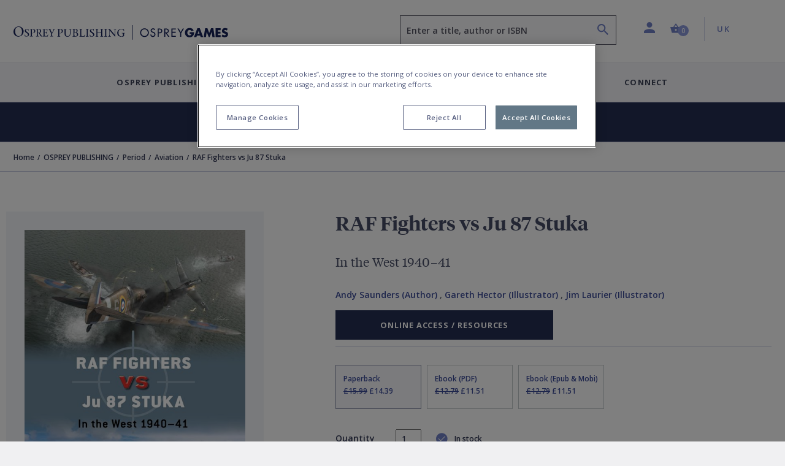

--- FILE ---
content_type: text/html; charset=utf-8
request_url: https://www.ospreypublishing.com/uk/raf-fighters-vs-ju-87-stuka-9781472862570/
body_size: 25379
content:




<!doctype html>
<html lang="en">
<head>
    <!-- Required meta tags -->
    <meta charset="utf-8">
    <meta http-equiv="Content-Type" content="text/html; charset=UTF-8">
    <meta name="viewport" content="width=device-width, initial-scale=1, shrink-to-fit=no">


    <!-- Bootstrap CSS -->
    <link rel="stylesheet" integrity="sha384-ggOyR0iXCbMQv3Xipma34MD+dH/1fQ784/j6cY/iJTQUOhcWr7x9JvoRxT2MZw1T" crossorigin="anonymous" href="https://stackpath.bootstrapcdn.com/bootstrap/4.3.1/css/bootstrap.min.css">
    <link rel="stylesheet" integrity="sha384-wvfXpqpZZVQGK6TAh5PVlGOfQNHSoD2xbE+QkPxCAFlNEevoEH3Sl0sibVcOQVnN" crossorigin="anonymous" href="https://stackpath.bootstrapcdn.com/font-awesome/4.7.0/css/font-awesome.min.css">
    <link rel="stylesheet" href="/css/styles.css">
        <link rel="stylesheet" href="/css/main-osprey.min.css">
        <link rel="icon" type="image/x-icon" href="/img/favicon/osprey/favicon.ico">
        <link rel="apple-touch-icon" sizes="180x180" href="/img/favicon/osprey/apple-touch-icon.png">
        <link rel="icon" type="image/png" sizes="32x32" href="/img/favicon/osprey/favicon-32x32.png">
        <link rel="icon" type="image/png" sizes="16x16" href="/img/favicon/osprey/favicon-16x16.png">
        <link rel="manifest" href="/img/favicon/osprey/site.webmanifest">
        <link rel="mask-icon" color="#000000" href="/img/favicon/osprey/safari-pinned-tab.svg">
        <link rel="shortcut icon" href="/img/osprey/favicon/favicon.ico">
        <link rel="icon" type="image/x-icon" href="/img/osprey/favicon/favicon.ico">
        <meta name="msapplication-TileColor" content="#ffffff">
        <meta name="theme-color" content="#ffffff">

    
    <script>
        if (typeof (dataLayer) !== "undefined") 
        {
            dataLayer.push({
                    "event": "page_load",
                    "product_subcategory": "logged_out",
                    "user_id": ''
                });
        }
    </script>


    <script>
        window.dataLayer = window.dataLayer || [];
        dataLayer.push({
            event: "page declaration",
            page_type: "product",
            page_category: ["Home","OSPREY PUBLISHING","Period","Aviation","RAF Fighters vs Ju 87 Stuka"],
            user_id: "undefined",
            login_status: "logged out",
            osprey_membership_type: "undefined",
        });
    </script>

        <!-- Google Tag Manager -->
        <script>
            (function (w, d, s, l, i) {
                w[l] = w[l] || []; w[l].push({
                    'gtm.start':
                        new Date().getTime(), event: 'gtm.js'
                }); var f = d.getElementsByTagName(s)[0],
                    j = d.createElement(s), dl = l != 'dataLayer' ? '&l=' + l : ''; j.async = true; j.src =
                        'https://www.googletagmanager.com/gtm.js?id=' + i + dl; f.parentNode.insertBefore(j, f);
            })(window, document, 'script', 'dataLayer', 'GTM-NQKV755');
        </script>
        <!-- End Google Tag Manager -->


        <!-- OneTrust Cookies Consent Notice start for  http://ospreypublishing.com  -->
        <script type="text/javascript" charset="UTF-8" data-domain-script="67ec158e-ec1c-40d4-8233-a814a48823dd" src="https://cdn-ukwest.onetrust.com/scripttemplates/otSDKStub.js"></script>
        <script type="text/javascript">
            function OptanonWrapper() { }
        </script>
        <!-- OneTrust Cookies Consent Notice end for  http://ospreypublishing.com  -->

    <!-- HTML Templates -->
    <script src="/scripts/recaptcha.js"></script>

    <script>
        BbRecaptcha.init("6LeQzoQaAAAAAAddTVNtsC2lu11dk2WBYCRtakYy");
    </script>

        <link rel="stylesheet" href="/css/html-osprey.min.css">

    <script src="https://kit.fontawesome.com/49787fca92.js"></script>
    <link rel="stylesheet" href="https://fonts.googleapis.com/css?family=Open&#x2B;Sans:400,600,700&amp;display=swap">


    <title>RAF Fighters vs Ju 87 Stuka: In the West 1940&#x2013;41: Duel Andy Saunders Osprey Publishing - Osprey</title>


    

    <meta name="description" content="An illustrated account of the clashes between RAF Fighter Command's Hurricane and Spitfire and the Luftwaffe's Ju 87 Stuka in the skies over France, the Channel&hellip;" />
    <meta name="author" content="osprey.com" />
    <meta property="article:author" content="osprey.com" />
    <meta name="keywords" content="" />

    <meta property="og:url" content="https://www.ospreypublishing.com/uk/raf-fighters-vs-ju-87-stuka-9781472862570/" />
    <meta property="og:site_name" content="Osprey Publishing" />
    <meta property="og:type" content="books.book" />
    <meta property="og:title" content="RAF Fighters vs Ju 87 Stuka" />
    <meta property="og:image" content="https://res.cloudinary.com/bloomsbury-atlas/image/upload/w_360,c_scale,dpr_1.5/jackets/9781472862570.jpg" />
    <meta property="books:isbn" content="9781472862570" />
            <meta property="books:author" content="Andy Saunders" />
                <link rel="alternate" hreflang="en-ca" href="https://www.ospreypublishing.com/ca/raf-fighters-vs-ju-87-stuka-9781472862570/" />
                <link rel="alternate" hreflang="en-us" href="https://www.ospreypublishing.com/us/raf-fighters-vs-ju-87-stuka-9781472862570/" />
                <link rel="alternate" hreflang="en-gb" href="https://www.ospreypublishing.com/uk/raf-fighters-vs-ju-87-stuka-9781472862570/" />

    

    <script type='text/javascript' async='async' src="https://platform-api.sharethis.com/js/sharethis.js#property=5d80a476ab6f1000123c90c8&amp;product=inline-share-buttons"></script>
    <style>
    </style>
</head>
<body class="bg-white" data-site="OS" data-territory="UK" data-territory-ip="US" data-account-type="" data-node-id="15936" data-host-address="104.23.197.183">



        <!-- Google Tag Manager (noscript) -->
        <noscript>
            <iframe src="https://www.googletagmanager.com/ns.html?id=GTM-NQKV755"
                    height="0" width="0" style="display:none;visibility:hidden"></iframe>
        </noscript>
        <!-- End Google Tag Manager (noscript) -->

    
<a class="skip-main" href="#main-content">Skip to main content</a>
<!--begin::mobile search modal-->
<div class="search-autocomplete-mobile" id="searchAutocompleteMobile">
    <div class="search-autocomplete-mobile__header">
        <div class="search-autocomplete-mobile--field-wrapper">
            <div class="input-group">
                <div class="input-group-prepend">
                    <button class="btn btn-search" type="button" id="searchButton" onclick="BloomsburyStore.searchButtonMobile(event)"><i class="bp-icon-search"></i></button>
                </div>
                <input type="text" id="autoCompleteSearchMobile" class="form-control" 
                       aria-label="Enter a title, author or ISBN" 
                       placeholder="Enter a title, author or ISBN" 
                       aria-describedby="searchButton" 
                       autocomplete="off"   
                        maxlength="256"
                       onkeypress="BloomsburyStore.searchKeypressMobile(event)"
                       data-url="/uk/search"
                       data-autosuggesturl="/umbraco/surface/SearchSurface/Suggestions"
                       value="">
                <div class="input-group-append">
                    <button class="btn btn-close" type="button" id="searchAutocompleteMobileClose" aria-label="Close search"><i class="bp-icon-close"></i></button>
                </div>
            </div>
        </div>
    </div>
    <div class="search-autocomplete-mobile__content">
        <div id="autocompleteMobilePlaceholder" class="autocomplete-placeholder"><div class="autocomplete-suggestions" style="position: absolute; max-height: 300px; z-index: 10001; width: 302px; display: none;"><div class="autocomplete-no-suggestion">There are no results for your search</div></div></div>
    </div>
</div>
<!--end::mobile search modal-->
    


<!--begin::main navigation // Mobile -->
<nav class="bbtag-ga-mobile main-navigation main-navigation--mobile navbar navbar-light d-block d-lg-none">
    <div class="bbtag-ga-mobile main-navigation--mobile__page-header">
        <div>
            <a class="bbtag-ga-mobile navbar-toggler" href="#mMenu" aria-expanded="false" aria-label="Toggle navigation"></a>
                <a href="/uk/" class="bbtag-ga-mobile page-header--logo page-header--logo__osprey"><img src="/img/osprey-mobile.svg" class="bbtag-ga-mobile img-fluid" alt=""></a>
        </div>
        <div class="bbtag-ga-mobile page-header--utils">
            <a href="#" id="mobileHeaderSearchOpen"><i aria-hidden="true" class="bbtag-ga-mobile bp-icon-search"></i></a>
            <div id="nav-mobile-cart">
                
<a href="/uk/cart" class="nav-link header-basket__button">
    <span class="header-basket__icon"><i class="bp-icon-basket" aria-hidden="true"></i></span>
    <span class="sr-only">Shopping Cart (0 item)</span>
    <span class="header-basket__value">
        <span class="value" aria-hidden="true">0</span>
    </span>
</a>
            </div>
        </div>
    </div>
    <div class="bbtag-ga-mobile d-none">
        <nav id="mMenu" class="d-lg-none">
            <button class="bbtag-ga-mobile navbar-toggler" type="button" id="closeMMenu" aria-label="Toggle navigation">
                <i class="bbtag-ga-mobile bp-icon-close"></i>
            </button>
            <div class="bbtag-ga-mobile main-navigation--mobile--header justify-content-between">
                    <a href="/uk/" class="bbtag-ga-mobile page-header--logo page-header--logo__osprey"><img src="/img/osprey-desktop.svg" width="150" alt="Osprey Publishing Home"></a>
            </div>
            <ul>
                            <li>
                                <span aria-label="Osprey Publishing">Osprey Publishing</span>
                                <ul>
                                        <li>
                                            <span class="bbtag-ga-mobile mobile-sub-nav-link" data-node-id="882d0ae4-8fca-47e4-9148-9fd9c4ce0beb">Browse by Series</span>
                                            <ul>
                                                    <li class="explore-link bbtag-ga-mobile">
                                                        <a href="/uk/osprey-publishing/series/" class="bbtag-ga-mobile" data-tree="BOOKS|Browse by Series" title="Explore Browse by Series">Explore Browse by Series</a>
                                                    </li>
                                                        <li class="bbtag-ga-mobile">
                                                            <a style="text-transform: none;letter-spacing: -.1px;font-weight: 600;font-size: 14px;" class="bbtag-ga-mobile" data-tree="BOOKS|Browse by Series" href="/uk/osprey-publishing/series/air-campaign/" title="Air Campaign">Air Campaign</a>
                                                        </li>
                                                        <li class="bbtag-ga-mobile">
                                                            <a style="text-transform: none;letter-spacing: -.1px;font-weight: 600;font-size: 14px;" class="bbtag-ga-mobile" data-tree="BOOKS|Browse by Series" href="/uk/osprey-publishing/series/campaign/" title="Campaign">Campaign</a>
                                                        </li>
                                                        <li class="bbtag-ga-mobile">
                                                            <a style="text-transform: none;letter-spacing: -.1px;font-weight: 600;font-size: 14px;" class="bbtag-ga-mobile" data-tree="BOOKS|Browse by Series" href="/uk/osprey-publishing/series/dogfight/" title="Dogfight">Dogfight</a>
                                                        </li>
                                                        <li class="bbtag-ga-mobile">
                                                            <a style="text-transform: none;letter-spacing: -.1px;font-weight: 600;font-size: 14px;" class="bbtag-ga-mobile" data-tree="BOOKS|Browse by Series" href="/uk/osprey-publishing/series/men-at-arms/" title="Men-at-Arms">Men-at-Arms</a>
                                                        </li>
                                                        <li class="bbtag-ga-mobile">
                                                            <a style="text-transform: none;letter-spacing: -.1px;font-weight: 600;font-size: 14px;" class="bbtag-ga-mobile" data-tree="BOOKS|Browse by Series" href="/uk/osprey-publishing/series/new-vanguard/" title="New Vanguard">New Vanguard</a>
                                                        </li>
                                                        <li class="bbtag-ga-mobile">
                                                            <a style="text-transform: none;letter-spacing: -.1px;font-weight: 600;font-size: 14px;" class="bbtag-ga-mobile" data-tree="BOOKS|Browse by Series" href="/uk/osprey-publishing/series/x-planes/" title="X-Planes">X-Planes</a>
                                                        </li>
                                                        <li class="bbtag-ga-mobile">
                                                            <a style="text-transform: none;letter-spacing: -.1px;font-weight: 600;font-size: 14px;" class="bbtag-ga-mobile" data-tree="BOOKS|Browse by Series" href="/uk/osprey-publishing/series/" title="See more...">See more...</a>
                                                        </li>
                                            </ul>
                                        </li>
                                        <li>
                                            <span class="bbtag-ga-mobile mobile-sub-nav-link" data-node-id="316b03c0-9af2-4cb5-9994-da1ed3a63626">Browse by Period</span>
                                            <ul>
                                                    <li class="explore-link bbtag-ga-mobile">
                                                        <a href="/uk/osprey-publishing/period/" class="bbtag-ga-mobile" data-tree="BOOKS|Browse by Period" title="Explore Browse by Period">Explore Browse by Period</a>
                                                    </li>
                                                        <li class="bbtag-ga-mobile">
                                                            <a style="text-transform: none;letter-spacing: -.1px;font-weight: 600;font-size: 14px;" class="bbtag-ga-mobile" data-tree="BOOKS|Browse by Period" href="/uk/osprey-publishing/period/ancient-warfare/" title="Ancient Warfare">Ancient Warfare</a>
                                                        </li>
                                                        <li class="bbtag-ga-mobile">
                                                            <a style="text-transform: none;letter-spacing: -.1px;font-weight: 600;font-size: 14px;" class="bbtag-ga-mobile" data-tree="BOOKS|Browse by Period" href="/uk/osprey-publishing/period/medieval-warfare/" title="Medieval Warfare">Medieval Warfare</a>
                                                        </li>
                                                        <li class="bbtag-ga-mobile">
                                                            <a style="text-transform: none;letter-spacing: -.1px;font-weight: 600;font-size: 14px;" class="bbtag-ga-mobile" data-tree="BOOKS|Browse by Period" href="/uk/osprey-publishing/period/modern-warfare/" title="Modern Warfare">Modern Warfare</a>
                                                        </li>
                                                        <li class="bbtag-ga-mobile">
                                                            <a style="text-transform: none;letter-spacing: -.1px;font-weight: 600;font-size: 14px;" class="bbtag-ga-mobile" data-tree="BOOKS|Browse by Period" href="/uk/osprey-publishing/period/napoleonic/" title="Napoleonic">Napoleonic</a>
                                                        </li>
                                                        <li class="bbtag-ga-mobile">
                                                            <a style="text-transform: none;letter-spacing: -.1px;font-weight: 600;font-size: 14px;" class="bbtag-ga-mobile" data-tree="BOOKS|Browse by Period" href="/uk/osprey-publishing/period/world-war-1/" title="World War I">World War I</a>
                                                        </li>
                                                        <li class="bbtag-ga-mobile">
                                                            <a style="text-transform: none;letter-spacing: -.1px;font-weight: 600;font-size: 14px;" class="bbtag-ga-mobile" data-tree="BOOKS|Browse by Period" href="/uk/osprey-publishing/period/world-war-2/" title="World War II">World War II</a>
                                                        </li>
                                                        <li class="bbtag-ga-mobile">
                                                            <a style="text-transform: none;letter-spacing: -.1px;font-weight: 600;font-size: 14px;" class="bbtag-ga-mobile" data-tree="BOOKS|Browse by Period" href="/uk/osprey-publishing/period/" title="See more...">See more...</a>
                                                        </li>
                                            </ul>
                                        </li>
                                        <li>
                                            <span class="bbtag-ga-mobile mobile-sub-nav-link" data-node-id="e916bd27-666f-4019-9393-df7ca623bdd3">Upcoming Books</span>
                                            <ul>
                                                        <li class="bbtag-ga-mobile">
                                                            <a style="text-transform: none;letter-spacing: -.1px;font-weight: 600;font-size: 14px;" class="bbtag-ga-mobile" data-tree="BOOKS|Upcoming Books" href="/uk/discover/available-this-month/" title="Available this month">Available this month</a>
                                                        </li>
                                                        <li class="bbtag-ga-mobile">
                                                            <a style="text-transform: none;letter-spacing: -.1px;font-weight: 600;font-size: 14px;" class="bbtag-ga-mobile" data-tree="BOOKS|Upcoming Books" href="/uk/discover/pre-order-next-month/" title="Pre-order next month">Pre-order next month</a>
                                                        </li>
                                                        <li class="bbtag-ga-mobile">
                                                            <a style="text-transform: none;letter-spacing: -.1px;font-weight: 600;font-size: 14px;" class="bbtag-ga-mobile" data-tree="BOOKS|Upcoming Books" href="/uk/discover/pre-order-2-months/" title="Pre-order 2 months">Pre-order 2 months</a>
                                                        </li>
                                                        <li class="bbtag-ga-mobile">
                                                            <a style="text-transform: none;letter-spacing: -.1px;font-weight: 600;font-size: 14px;" class="bbtag-ga-mobile" data-tree="BOOKS|Upcoming Books" href="/uk/discover/pre-order-3-months/" title="Pre-order 3 months">Pre-order 3 months</a>
                                                        </li>
                                            </ul>
                                        </li>
                                </ul>
                            </li>
                            <li>
                                <span aria-label="Osprey Games">Osprey Games</span>
                                <ul>
                                        <li>
                                            <span class="bbtag-ga-mobile mobile-sub-nav-link" data-node-id="e964383c-e86f-48aa-b405-f3dc999fdd41">Browse by Series</span>
                                            <ul>
                                                        <li class="bbtag-ga-mobile">
                                                            <a style="text-transform: none;letter-spacing: -.1px;font-weight: 600;font-size: 14px;" class="bbtag-ga-mobile" data-tree="BOOKS|Browse by Series" href="/uk/osprey-games/board-card-games/" title="Board &amp; Card Games">Board &amp; Card Games</a>
                                                        </li>
                                                        <li class="bbtag-ga-mobile">
                                                            <a style="text-transform: none;letter-spacing: -.1px;font-weight: 600;font-size: 14px;" class="bbtag-ga-mobile" data-tree="BOOKS|Browse by Series" href="/uk/osprey-games/wargames/bolt-action/" title="Bolt Action">Bolt Action</a>
                                                        </li>
                                                        <li class="bbtag-ga-mobile">
                                                            <a style="text-transform: none;letter-spacing: -.1px;font-weight: 600;font-size: 14px;" class="bbtag-ga-mobile" data-tree="BOOKS|Browse by Series" href="/uk/osprey-games/wargames/frostgrave/" title="Frostgrave">Frostgrave</a>
                                                        </li>
                                                        <li class="bbtag-ga-mobile">
                                                            <a style="text-transform: none;letter-spacing: -.1px;font-weight: 600;font-size: 14px;" class="bbtag-ga-mobile" data-tree="BOOKS|Browse by Series" href="/uk/osprey-games/wargames/oathmark/" title="Oathmark">Oathmark</a>
                                                        </li>
                                                        <li class="bbtag-ga-mobile">
                                                            <a style="text-transform: none;letter-spacing: -.1px;font-weight: 600;font-size: 14px;" class="bbtag-ga-mobile" data-tree="BOOKS|Browse by Series" href="/uk/osprey-games/roleplaying-games/" title="Osprey Roleplaying">Osprey Roleplaying</a>
                                                        </li>
                                                        <li class="bbtag-ga-mobile">
                                                            <a style="text-transform: none;letter-spacing: -.1px;font-weight: 600;font-size: 14px;" class="bbtag-ga-mobile" data-tree="BOOKS|Browse by Series" href="/uk/osprey-games/wargames/osprey-wargames/" title="Osprey Wargames Series">Osprey Wargames Series</a>
                                                        </li>
                                                        <li class="bbtag-ga-mobile">
                                                            <a style="text-transform: none;letter-spacing: -.1px;font-weight: 600;font-size: 14px;" class="bbtag-ga-mobile" data-tree="BOOKS|Browse by Series" href="/uk/osprey-games/wargames/other-wargames/" title="Other Wargames">Other Wargames</a>
                                                        </li>
                                                        <li class="bbtag-ga-mobile">
                                                            <a style="text-transform: none;letter-spacing: -.1px;font-weight: 600;font-size: 14px;" class="bbtag-ga-mobile" data-tree="BOOKS|Browse by Series" href="/uk/osprey-games/wargames/stargrave/" title="Stargrave">Stargrave</a>
                                                        </li>
                                                        <li class="bbtag-ga-mobile">
                                                            <a style="text-transform: none;letter-spacing: -.1px;font-weight: 600;font-size: 14px;" class="bbtag-ga-mobile" data-tree="BOOKS|Browse by Series" href="/uk/osprey-games/wargames/the-silver-bayonet/" title="The Silver Bayonet">The Silver Bayonet</a>
                                                        </li>
                                            </ul>
                                        </li>
                                        <li>
                                            <span class="bbtag-ga-mobile mobile-sub-nav-link" data-node-id="3caa3f67-090c-45ea-b86a-ce3fb76b50f7">Upcoming Books</span>
                                            <ul>
                                                        <li class="bbtag-ga-mobile">
                                                            <a style="text-transform: none;letter-spacing: -.1px;font-weight: 600;font-size: 14px;" class="bbtag-ga-mobile" data-tree="BOOKS|Upcoming Books" href="/uk/discover/available-this-month/" title="Available this month">Available this month</a>
                                                        </li>
                                                        <li class="bbtag-ga-mobile">
                                                            <a style="text-transform: none;letter-spacing: -.1px;font-weight: 600;font-size: 14px;" class="bbtag-ga-mobile" data-tree="BOOKS|Upcoming Books" href="/uk/discover/pre-order-next-month/" title="Pre-order next month">Pre-order next month</a>
                                                        </li>
                                                        <li class="bbtag-ga-mobile">
                                                            <a style="text-transform: none;letter-spacing: -.1px;font-weight: 600;font-size: 14px;" class="bbtag-ga-mobile" data-tree="BOOKS|Upcoming Books" href="/uk/discover/pre-order-2-months/" title="Pre-order 2 months">Pre-order 2 months</a>
                                                        </li>
                                                        <li class="bbtag-ga-mobile">
                                                            <a style="text-transform: none;letter-spacing: -.1px;font-weight: 600;font-size: 14px;" class="bbtag-ga-mobile" data-tree="BOOKS|Upcoming Books" href="/uk/discover/pre-order-3-months/" title="Pre-order 3 months">Pre-order 3 months</a>
                                                        </li>
                                            </ul>
                                        </li>
                                </ul>
                            </li>
                    <li>
                        <a href="/uk/all-contributors" title="Contributors"  data-tree="CONTRIBUTORS" aria-label="Contributors">Contributors</a>
                    </li>
                    <li>
                        <span aria-label="Discover">Discover</span>
                        <ul>
            <li>
                <span class="bbtag-ga-mobile mobile-sub-nav-link" data-node-id="19697" onclick="BloomsburyStore.mobileNavClickSub(this);" data-tree="Discover|Osprey Publishing">Osprey Publishing</span>
                <ul>
                </ul>
            </li>
            <li>
                <span class="bbtag-ga-mobile mobile-sub-nav-link" data-node-id="19698" onclick="BloomsburyStore.mobileNavClickSub(this);" data-tree="Discover|Have Your Say">Have Your Say</span>
                <ul>
                </ul>
            </li>
            <li>
                <span class="bbtag-ga-mobile mobile-sub-nav-link" data-node-id="19940" onclick="BloomsburyStore.mobileNavClickSub(this);" data-tree="Discover|Osprey Games">Osprey Games</span>
                <ul>
                </ul>
            </li>
            <li>
                <span class="bbtag-ga-mobile mobile-sub-nav-link" data-node-id="19639" onclick="BloomsburyStore.mobileNavClickSub(this);" data-tree="Discover|Gaming Resources">Gaming Resources</span>
                <ul>
                </ul>
            </li>
            <li><a style="text-transform: none; letter-spacing: -.1px; font-weight: 600; font-size: 14px;" href="/uk/discover/newsletters/" target="" title="Newsletters" data-tree="Discover|Newsletters">Newsletters</a></li>
                        </ul>
                    </li>
                    <li class="bbtag-ga-mobile no-bottom-border">
                        <span aria-label="Connect">Connect</span>
                        <ul>
            <li>
                <span class="bbtag-ga-mobile mobile-sub-nav-link" data-node-id="19692" onclick="BloomsburyStore.mobileNavClickSub(this);" data-tree="Connect|About Us">About Us</span>
                <ul>
                </ul>
            </li>
            <li>
                <span class="bbtag-ga-mobile mobile-sub-nav-link" data-node-id="19693" onclick="BloomsburyStore.mobileNavClickSub(this);" data-tree="Connect|Contact Us">Contact Us</span>
                <ul>
                </ul>
            </li>
            <li>
                <span class="bbtag-ga-mobile mobile-sub-nav-link" data-node-id="19695" onclick="BloomsburyStore.mobileNavClickSub(this);" data-tree="Connect|Work With Us">Work With Us</span>
                <ul>
                </ul>
            </li>
                        </ul>
                    </li>
                <li class="bbtag-ga-mobile menu-seperator"></li>
                    <li class="bbtag-ga-mobile account-link account-link--not-signed-in">
                        <a href="/uk/login" title="Sign in" aria-label="Sign in" data-tree="Sign in">Sign in</a>
                        <a href="/uk/login" title="Create an account" aria-label="Create an account"  data-tree="Create an account">Create an account</a>
                    </li>
                    <li class="bbtag-ga-mobile account-link--sub account-link--sub__first pb-15"><a href="/uk/help" title="Help" aria-label="Help" data-tree="Help">Help</a></li>

                <li class="bbtag-ga-mobile menu-seperator"></li>
                <li class="bbtag-ga-mobile nav-item support nav-item--basket">
                    <a class="bbtag-ga-mobile nav-link" href="/uk/cart" title="Basket" aria-label="Basket" data-tree="Basket"><i class="bbtag-ga-mobile bp-icon-basket"></i>Basket</a>
                </li>
                <li class="bbtag-ga-mobile nav-item country nav-item--initial-case">
                    <span>Currently on the UK site</span>
                    <ul class="bbtag-ga-mobile radio-style-list">
                                <li class="bbtag-ga-mobile nav-item radio-style-list__item radio-style-list__item--selected">
                                    <a href="/uk/" class="bbtag-ga-mobile nav-link nav-link--direct"><span class="bbtag-ga-mobile radio-insert" data-tree="Territory|United Kingdom"></span><label for="">United Kingdom</label></a>
                                </li>
                                <li class="bbtag-ga-mobile nav-item radio-style-list__item">
                                    <a href="/us/" class="bbtag-ga-mobile nav-link nav-link--direct"><span class="bbtag-ga-mobile radio-insert" data-tree="Territory|United States"></span><label for="">United States</label></a>
                                </li>
                                <li class="bbtag-ga-mobile nav-item radio-style-list__item">
                                    <a href="/ca/" class="bbtag-ga-mobile nav-link nav-link--direct"><span class="bbtag-ga-mobile radio-insert" data-tree="Territory|Canada"></span><label for="">Canada</label></a>
                                </li>
                    </ul>
                </li>
            </ul>
        </nav>
    </div>
</nav>
<!--end::main navigation // Mobile -->

    

<!--begin::main navigation // Desktop -->
<header>
<!--START Header Section-->
<div class="headerLogo d-none d-lg-block">
    <div class="headerLogoTitle">
        <div class="container">
            <div class="row">
                <div class="col-6 col-lg-4 col-xl-6">
                    <div class="headerLogoLeft">
                                    <a href="/uk/"><img src="/img/osprey-desktop.svg" style="width: 350px; height: 46px;" class="img-fluid" alt="Osprey Publishing Home"></a>
                    </div>
                </div>
                <div class="col-6 col-lg-8 col-xl-6">
                    <div class="headerSectionRight">
                        <div class="row no-gutters">
                            <div class="col-6 col-md-6 col-lg-7 col-xl-7">
                                
                                <div class="form-group autocomplete-search-form-group">
                                        <label class="sr-only" for="autoCompleteSearch">Search</label>
                                        <input aria-describedby="search-summary-inner" type="text" class="form-control autocomplete-search" id="autoCompleteSearch" autocomplete="off"
                                           value=""
                                           placeholder="Enter a title, author or ISBN" data-url="/uk/search"
                                           data-autosuggesturl="/umbraco/surface/SearchSurface/Suggestions"
                                           onkeypress="return BloomsburyStore.searchKeypress(event)" maxlength="256">
                                    <button aria-label="Search" name="submit" class="icon bp-icon-search" onclick="return BloomsburyStore.searchButton(event)"></button>
                                </div>
                            </div>
                            <div class="col-6 col-md-6 col-lg-5 col-xl-5">
                                <li class="header-links">
                                    <ul class="list-unstyled mb-0">
                                        <li class="header-dropdown ">
                                                <a class="nav-link dropdown-toggle user-toggler" href="/uk/login" id="navbarDropdownAccount" role="button" data-toggle="dropdown" aria-haspopup="true" aria-expanded="false">
                                                    <i class="bp-icon-user" aria-hidden="true"></i>
                                                    <span class="sr-only">Profile</span>
                                                </a>
                                            <div class="dropdown-menu dropdown-menu-right" aria-labelledby="navbarDropdownAccount" aria-hidden="true">
                                                    <div class="dropdown-header">
                                                        <div class="account-link account-link--not-signed-in">
                                                            <a href="/uk/login">Sign in</a>
                                                            <span class="vert-sep"></span>
                                                            <a href="/uk/login">Create an account</a>
                                                        </div>
                                                    </div>
                                                    <div class="dropdown-body">
                                                        <a class="dropdown-item" href="/uk/help">Help</a>
                                                    </div>
                                            </div>
                                        </li>
                                        
                                        <li class="nav-item header-basket--list" id="nav-desktop-cart">
                                            
<a href="/uk/cart" role="button" class="nav-link header-basket__button">
    <span class="header-basket__icon"><i class="bp-icon-basket" aria-hidden="true"></i></span>
    <span class="header-basket__value">
        <span class="sr-only">Shopping Cart (0 item)</span>
        <span class="value" aria-hidden="true">0</span>
    </span>
</a>
<span id="headerBasketArrowIndicator" class="header-basket__arrow "></span>
<div class="header-basket__dropdown" id="headerBasketDropdown" aria-hidden="true">
    <div>
        <div class="header-basket__dropdown--header">
            <div class="header-basket__dropdown--header-title">
                <h3>Basket</h3>
            </div>
            <div class="header-basket__dropdown--header-overview">
                <span class="header-basket--items">
                    <i class="bp-icon-basket" aria-hidden="true"></i><span class="sr-only">Shopping Cart</span> 0 item(s)
                </span>
                <a class="header-basket--edit" href="/uk/cart" title="Edit basket" aria-label="Edit basket">Edit basket <i class="bp-icon-pen" aria-hidden="true"></i></a>
            </div>
        </div>
        <div class="header-basket__dropdown--footer">
            <div class="header-basket__dropdown--footer-upper">
                <span>Sub-total (excluding delivery)</span>
            </div>
            <a href="/uk/cart" class="btn btn-primary btn-lg btn-block header-basket__dropdown--footer-checkout">Checkout</a>
        </div>

    </div>
</div>

                                        </li>
                                   
                                            <li class="header-dropdown territory">
                                                    <a class="nav-link  dropdown-toggle" href="/uk/" id="navbarDropdownTerritories" role="button" data-toggle="dropdown" aria-haspopup="true" aria-expanded="false"><span class="sr-only">Country: </span> UK</a>
                                                <div class="dropdown-menu dropdown-menu-right" aria-labelledby="navbarDropdownTerritories" aria-hidden="true">
                                                    <div class="dropdown-header">
                                                        <h5>Shop in</h5>
                                                    </div>
                                                    <div class="dropdown-body">
                                                            <a class="dropdown-item territory-link" data-territory-link="/uk/" data-current="1">United Kingdom</a>
                                                            <a class="dropdown-item territory-link" data-territory-link="/us/" data-current="0">United States</a>
                                                            <a class="dropdown-item territory-link" data-territory-link="/ca/" data-current="0">Canada</a>
                                                    </div>
                                                </div>
                                            </li>
                                    </ul>
                                </li>
                            </div>
                        </div>
                    </div>
                </div>
            </div>
        </div>
    </div>
</div>
<!--END Header Section-->
<!--begin::main navigation // Desktop -->
<nav class="main-navigation main-navigation--desktop d-none d-lg-block navbar navbar-expand-lg navbar-light">

    <button class="navbar-toggler" type="button" data-toggle="collapse" data-target="#navbarSupportedContent" aria-controls="navbarSupportedContent" aria-expanded="false" aria-label="Toggle navigation">
        <span class="navbar-toggler-icon"></span>
    </button>
    <div class="collapse navbar-collapse justify-content-center" id="navbarSupportedContent">

        <div class="d-flex justify-content-center navbar-nav--wrapper">
            <ul class="navbar-nav" id="desktopMainNavigation">

                            <li class="nav-item dropdown is-link">
                                <a class="nav-link dropdown-toggle collapsed" href="/uk/osprey-publishing/"  id="fb3e173a-1a0d-446b-a270-9ff7eda38783" role="button" data-toggle="collapse" data-target="#mPanelfb3e173a-1a0d-446b-a270-9ff7eda38783" aria-haspopup="true" aria-expanded="false">Osprey Publishing</a>
                            </li>
                            <li class="nav-item dropdown is-link">
                                <a class="nav-link dropdown-toggle collapsed" href="/uk/osprey-games/"  id="d0762b2c-9958-4b29-8dfc-8f6f104e6d2b" role="button" data-toggle="collapse" data-target="#mPaneld0762b2c-9958-4b29-8dfc-8f6f104e6d2b" aria-haspopup="true" aria-expanded="false">Osprey Games</a>
                            </li>
                    <li class="nav-item">
                        <a class="nav-link" href="/uk/all-contributors" data-tree="CONTRIBUTORS">Contributors</a>
                    </li>
                <li class="nav-item dropdown">
                    <a class="nav-link dropdown-toggle collapsed" href="#mPanelDiscover" id="bpDiscover" role="button" data-toggle="collapse" data-target="#mPanelDiscover" aria-haspopup="true" aria-expanded="false">Discover</a>
                </li>
                <li class="nav-item dropdown">
                    <a class="nav-link dropdown-toggle collapsed" href="#mPanelConnect" id="bpConnect" role="button" data-toggle="collapse" data-target="#mPanelConnect" aria-haspopup="true" aria-expanded="false">Connect</a>
                </li>
            </ul>
        </div>

        <div class="dropdown-menus megamenu" id="megamenuParent">
                        <div class="dropdown-menu keep-open" data-parent="#megamenuParent" aria-labelledby="fb3e173a-1a0d-446b-a270-9ff7eda38783" id="mPanelfb3e173a-1a0d-446b-a270-9ff7eda38783">
                            <div class="container" style="">
                                <div class="row">
                                    <div class="col-12">
                                        <div class="content-columns d-flex">
                                                    <div class="p-2 flex-v-col order-1 pr-20" role="list">
                                                        <div role="listitem">
                                                            <div role="listitem">
                                                                    <span class="sub-sub-level-nav-items--header ml-0 mt-0">
                                                                    <a href="/uk/osprey-publishing/series/" title="Browse by Series" aria-label="Browse by Series" data-tree="Osprey Publishing|Browse by Series">Browse by Series</a>
                                                                </span>
                                                            </div>
                                                       </div>
                                                            <div role="list">
                                                                <div role="listitem" class="sub-sub-level-nav-items ml-0 mt-0 mb-0">
                                                                    <a href="/uk/osprey-publishing/series/air-campaign/" target="" class="nav-item" title="Air Campaign" aria-label="Air Campaign" data-tree="Osprey Publishing|Browse by Series|Air Campaign">Air Campaign</a>
                                                                </div>
                                                            </div>
                                                            <div role="list">
                                                                <div role="listitem" class="sub-sub-level-nav-items ml-0 mt-0 mb-0">
                                                                    <a href="/uk/osprey-publishing/series/campaign/" target="" class="nav-item" title="Campaign" aria-label="Campaign" data-tree="Osprey Publishing|Browse by Series|Campaign">Campaign</a>
                                                                </div>
                                                            </div>
                                                            <div role="list">
                                                                <div role="listitem" class="sub-sub-level-nav-items ml-0 mt-0 mb-0">
                                                                    <a href="/uk/osprey-publishing/series/dogfight/" target="" class="nav-item" title="Dogfight" aria-label="Dogfight" data-tree="Osprey Publishing|Browse by Series|Dogfight">Dogfight</a>
                                                                </div>
                                                            </div>
                                                            <div role="list">
                                                                <div role="listitem" class="sub-sub-level-nav-items ml-0 mt-0 mb-0">
                                                                    <a href="/uk/osprey-publishing/series/men-at-arms/" target="" class="nav-item" title="Men-at-Arms" aria-label="Men-at-Arms" data-tree="Osprey Publishing|Browse by Series|Men-at-Arms">Men-at-Arms</a>
                                                                </div>
                                                            </div>
                                                            <div role="list">
                                                                <div role="listitem" class="sub-sub-level-nav-items ml-0 mt-0 mb-0">
                                                                    <a href="/uk/osprey-publishing/series/new-vanguard/" target="" class="nav-item" title="New Vanguard" aria-label="New Vanguard" data-tree="Osprey Publishing|Browse by Series|New Vanguard">New Vanguard</a>
                                                                </div>
                                                            </div>
                                                            <div role="list">
                                                                <div role="listitem" class="sub-sub-level-nav-items ml-0 mt-0 mb-0">
                                                                    <a href="/uk/osprey-publishing/series/x-planes/" target="" class="nav-item" title="X-Planes" aria-label="X-Planes" data-tree="Osprey Publishing|Browse by Series|X-Planes">X-Planes</a>
                                                                </div>
                                                            </div>
                                                            <div role="list">
                                                                <div role="listitem" class="sub-sub-level-nav-items ml-0 mt-0 mb-0">
                                                                    <a href="/uk/osprey-publishing/series/" target="" class="nav-item" title="See more..." aria-label="See more..." data-tree="Osprey Publishing|Browse by Series|See more...">See more...</a>
                                                                </div>
                                                            </div>
                                                </div>
                                                    <div class="p-2 flex-v-col order-1 pr-20" role="list">
                                                        <div role="listitem">
                                                            <div role="listitem">
                                                                    <span class="sub-sub-level-nav-items--header ml-0 mt-0">
                                                                    <a href="/uk/osprey-publishing/period/" title="Browse by Period" aria-label="Browse by Period" data-tree="Osprey Publishing|Browse by Period">Browse by Period</a>
                                                                </span>
                                                            </div>
                                                       </div>
                                                            <div role="list">
                                                                <div role="listitem" class="sub-sub-level-nav-items ml-0 mt-0 mb-0">
                                                                    <a href="/uk/osprey-publishing/period/ancient-warfare/" target="" class="nav-item" title="Ancient Warfare" aria-label="Ancient Warfare" data-tree="Osprey Publishing|Browse by Period|Ancient Warfare">Ancient Warfare</a>
                                                                </div>
                                                            </div>
                                                            <div role="list">
                                                                <div role="listitem" class="sub-sub-level-nav-items ml-0 mt-0 mb-0">
                                                                    <a href="/uk/osprey-publishing/period/medieval-warfare/" target="" class="nav-item" title="Medieval Warfare" aria-label="Medieval Warfare" data-tree="Osprey Publishing|Browse by Period|Medieval Warfare">Medieval Warfare</a>
                                                                </div>
                                                            </div>
                                                            <div role="list">
                                                                <div role="listitem" class="sub-sub-level-nav-items ml-0 mt-0 mb-0">
                                                                    <a href="/uk/osprey-publishing/period/modern-warfare/" target="" class="nav-item" title="Modern Warfare" aria-label="Modern Warfare" data-tree="Osprey Publishing|Browse by Period|Modern Warfare">Modern Warfare</a>
                                                                </div>
                                                            </div>
                                                            <div role="list">
                                                                <div role="listitem" class="sub-sub-level-nav-items ml-0 mt-0 mb-0">
                                                                    <a href="/uk/osprey-publishing/period/napoleonic/" target="" class="nav-item" title="Napoleonic" aria-label="Napoleonic" data-tree="Osprey Publishing|Browse by Period|Napoleonic">Napoleonic</a>
                                                                </div>
                                                            </div>
                                                            <div role="list">
                                                                <div role="listitem" class="sub-sub-level-nav-items ml-0 mt-0 mb-0">
                                                                    <a href="/uk/osprey-publishing/period/world-war-1/" target="" class="nav-item" title="World War I" aria-label="World War I" data-tree="Osprey Publishing|Browse by Period|World War I">World War I</a>
                                                                </div>
                                                            </div>
                                                            <div role="list">
                                                                <div role="listitem" class="sub-sub-level-nav-items ml-0 mt-0 mb-0">
                                                                    <a href="/uk/osprey-publishing/period/world-war-2/" target="" class="nav-item" title="World War II" aria-label="World War II" data-tree="Osprey Publishing|Browse by Period|World War II">World War II</a>
                                                                </div>
                                                            </div>
                                                            <div role="list">
                                                                <div role="listitem" class="sub-sub-level-nav-items ml-0 mt-0 mb-0">
                                                                    <a href="/uk/osprey-publishing/period/" target="" class="nav-item" title="See more..." aria-label="See more..." data-tree="Osprey Publishing|Browse by Period|See more...">See more...</a>
                                                                </div>
                                                            </div>
                                                </div>
                                                    <div class="p-2 flex-v-col order-1 pr-20" role="list">
                                                        <div role="listitem">
                                                                <span class="sub-sub-level-nav-items--header ml-0 mt-0">Upcoming Books</span>
                                                       </div>
                                                            <div role="list">
                                                                <div role="listitem" class="sub-sub-level-nav-items ml-0 mt-0 mb-0">
                                                                    <a href="/uk/discover/available-this-month/" target="" class="nav-item" title="Available this month" aria-label="Available this month" data-tree="Osprey Publishing|Upcoming Books|Available this month">Available this month</a>
                                                                </div>
                                                            </div>
                                                            <div role="list">
                                                                <div role="listitem" class="sub-sub-level-nav-items ml-0 mt-0 mb-0">
                                                                    <a href="/uk/discover/pre-order-next-month/" target="" class="nav-item" title="Pre-order next month" aria-label="Pre-order next month" data-tree="Osprey Publishing|Upcoming Books|Pre-order next month">Pre-order next month</a>
                                                                </div>
                                                            </div>
                                                            <div role="list">
                                                                <div role="listitem" class="sub-sub-level-nav-items ml-0 mt-0 mb-0">
                                                                    <a href="/uk/discover/pre-order-2-months/" target="" class="nav-item" title="Pre-order 2 months" aria-label="Pre-order 2 months" data-tree="Osprey Publishing|Upcoming Books|Pre-order 2 months">Pre-order 2 months</a>
                                                                </div>
                                                            </div>
                                                            <div role="list">
                                                                <div role="listitem" class="sub-sub-level-nav-items ml-0 mt-0 mb-0">
                                                                    <a href="/uk/discover/pre-order-3-months/" target="" class="nav-item" title="Pre-order 3 months" aria-label="Pre-order 3 months" data-tree="Osprey Publishing|Upcoming Books|Pre-order 3 months">Pre-order 3 months</a>
                                                                </div>
                                                            </div>
                                                </div>

                                        </div>
                                    </div>
                                </div>
                            </div>
                        </div>
                        <div class="dropdown-menu keep-open" data-parent="#megamenuParent" aria-labelledby="d0762b2c-9958-4b29-8dfc-8f6f104e6d2b" id="mPaneld0762b2c-9958-4b29-8dfc-8f6f104e6d2b">
                            <div class="container" style="">
                                <div class="row">
                                    <div class="col-12">
                                        <div class="content-columns d-flex">
                                                    <div class="p-2 flex-v-col order-1 pr-20" role="list">
                                                        <div role="listitem">
                                                                <span class="sub-sub-level-nav-items--header ml-0 mt-0">Browse by Series</span>
                                                       </div>
                                                            <div role="list">
                                                                <div role="listitem" class="sub-sub-level-nav-items ml-0 mt-0 mb-0">
                                                                    <a href="/uk/osprey-games/board-card-games/" target="" class="nav-item" title="Board &amp; Card Games" aria-label="Board &amp; Card Games" data-tree="Osprey Games|Browse by Series|Board &amp; Card Games">Board &amp; Card Games</a>
                                                                </div>
                                                            </div>
                                                            <div role="list">
                                                                <div role="listitem" class="sub-sub-level-nav-items ml-0 mt-0 mb-0">
                                                                    <a href="/uk/osprey-games/wargames/bolt-action/" target="" class="nav-item" title="Bolt Action" aria-label="Bolt Action" data-tree="Osprey Games|Browse by Series|Bolt Action">Bolt Action</a>
                                                                </div>
                                                            </div>
                                                            <div role="list">
                                                                <div role="listitem" class="sub-sub-level-nav-items ml-0 mt-0 mb-0">
                                                                    <a href="/uk/osprey-games/wargames/frostgrave/" target="" class="nav-item" title="Frostgrave" aria-label="Frostgrave" data-tree="Osprey Games|Browse by Series|Frostgrave">Frostgrave</a>
                                                                </div>
                                                            </div>
                                                            <div role="list">
                                                                <div role="listitem" class="sub-sub-level-nav-items ml-0 mt-0 mb-0">
                                                                    <a href="/uk/osprey-games/wargames/oathmark/" target="" class="nav-item" title="Oathmark" aria-label="Oathmark" data-tree="Osprey Games|Browse by Series|Oathmark">Oathmark</a>
                                                                </div>
                                                            </div>
                                                            <div role="list">
                                                                <div role="listitem" class="sub-sub-level-nav-items ml-0 mt-0 mb-0">
                                                                    <a href="/uk/osprey-games/roleplaying-games/" target="" class="nav-item" title="Osprey Roleplaying" aria-label="Osprey Roleplaying" data-tree="Osprey Games|Browse by Series|Osprey Roleplaying">Osprey Roleplaying</a>
                                                                </div>
                                                            </div>
                                                            <div role="list">
                                                                <div role="listitem" class="sub-sub-level-nav-items ml-0 mt-0 mb-0">
                                                                    <a href="/uk/osprey-games/wargames/osprey-wargames/" target="" class="nav-item" title="Osprey Wargames Series" aria-label="Osprey Wargames Series" data-tree="Osprey Games|Browse by Series|Osprey Wargames Series">Osprey Wargames Series</a>
                                                                </div>
                                                            </div>
                                                            <div role="list">
                                                                <div role="listitem" class="sub-sub-level-nav-items ml-0 mt-0 mb-0">
                                                                    <a href="/uk/osprey-games/wargames/other-wargames/" target="" class="nav-item" title="Other Wargames" aria-label="Other Wargames" data-tree="Osprey Games|Browse by Series|Other Wargames">Other Wargames</a>
                                                                </div>
                                                            </div>
                                                            <div role="list">
                                                                <div role="listitem" class="sub-sub-level-nav-items ml-0 mt-0 mb-0">
                                                                    <a href="/uk/osprey-games/wargames/stargrave/" target="" class="nav-item" title="Stargrave" aria-label="Stargrave" data-tree="Osprey Games|Browse by Series|Stargrave">Stargrave</a>
                                                                </div>
                                                            </div>
                                                            <div role="list">
                                                                <div role="listitem" class="sub-sub-level-nav-items ml-0 mt-0 mb-0">
                                                                    <a href="/uk/osprey-games/wargames/the-silver-bayonet/" target="" class="nav-item" title="The Silver Bayonet" aria-label="The Silver Bayonet" data-tree="Osprey Games|Browse by Series|The Silver Bayonet">The Silver Bayonet</a>
                                                                </div>
                                                            </div>
                                                </div>
                                                    <div class="p-2 flex-v-col order-1 pr-20" role="list">
                                                        <div role="listitem">
                                                                <span class="sub-sub-level-nav-items--header ml-0 mt-0">Upcoming Books</span>
                                                       </div>
                                                            <div role="list">
                                                                <div role="listitem" class="sub-sub-level-nav-items ml-0 mt-0 mb-0">
                                                                    <a href="/uk/discover/available-this-month/" target="" class="nav-item" title="Available this month" aria-label="Available this month" data-tree="Osprey Games|Upcoming Books|Available this month">Available this month</a>
                                                                </div>
                                                            </div>
                                                            <div role="list">
                                                                <div role="listitem" class="sub-sub-level-nav-items ml-0 mt-0 mb-0">
                                                                    <a href="/uk/discover/pre-order-next-month/" target="" class="nav-item" title="Pre-order next month" aria-label="Pre-order next month" data-tree="Osprey Games|Upcoming Books|Pre-order next month">Pre-order next month</a>
                                                                </div>
                                                            </div>
                                                            <div role="list">
                                                                <div role="listitem" class="sub-sub-level-nav-items ml-0 mt-0 mb-0">
                                                                    <a href="/uk/discover/pre-order-2-months/" target="" class="nav-item" title="Pre-order 2 months" aria-label="Pre-order 2 months" data-tree="Osprey Games|Upcoming Books|Pre-order 2 months">Pre-order 2 months</a>
                                                                </div>
                                                            </div>
                                                            <div role="list">
                                                                <div role="listitem" class="sub-sub-level-nav-items ml-0 mt-0 mb-0">
                                                                    <a href="/uk/discover/pre-order-3-months/" target="" class="nav-item" title="Pre-order 3 months" aria-label="Pre-order 3 months" data-tree="Osprey Games|Upcoming Books|Pre-order 3 months">Pre-order 3 months</a>
                                                                </div>
                                                            </div>
                                                </div>

                                        </div>
                                    </div>
                                </div>
                            </div>
                        </div>



            <div class="dropdown-menu keep-open" data-parent="#megamenuParent" aria-labelledby="bpConnect" id="mPanelConnect">
        <main class="container">
            <div class="row">
                <div class="col-12">
                    <div class="content-columns d-flex">
<div class="p-2 flex-v-col order-1 pr-20" role="list"><div role="listitem">                                    <span class="sub-sub-level-nav-items--header ml-0 mt-0">About Us</span>
<div class="sub-submenu-list" role="list">                                            <div role="listitem" class="sub-sub-level-nav-items ml-0 mt-0 mb-0">
                                                <a href="/uk/connect/about-us/overview/" target="" class="nav-item" title="Overview" aria-label="Overview" data-tree="Connect|About Us|Overview">Overview</a>
                                            </div>
                                            <div role="listitem" class="sub-sub-level-nav-items ml-0 mt-0 mb-0">
                                                <a href="/uk/connect/about-us/about-osprey/" target="" class="nav-item" title="About Osprey" aria-label="About Osprey" data-tree="Connect|About Us|About Osprey">About Osprey</a>
                                            </div>
</div></div></div><div class="p-2 flex-v-col order-1 pr-20" role="list"><div role="listitem">                                    <span class="sub-sub-level-nav-items--header ml-0 mt-0">Contact Us</span>
<div class="sub-submenu-list" role="list">                                            <div role="listitem" class="sub-sub-level-nav-items ml-0 mt-0 mb-0">
                                                <a href="/uk/help/" class="nav-item" title="Customer Service" aria-label="Customer Service" data-tree="Connect|Contact Us|Customer Service">Customer Service</a>
                                            </div>
                                            <div role="listitem" class="sub-sub-level-nav-items ml-0 mt-0 mb-0">
                                                <a href="/uk/connect/contact-us/catalogues-and-stock-list/" target="" class="nav-item" title="Catalogues and Stock List" aria-label="Catalogues and Stock List" data-tree="Connect|Contact Us|Catalogues and Stock List">Catalogues and Stock List</a>
                                            </div>
                                            <div role="listitem" class="sub-sub-level-nav-items ml-0 mt-0 mb-0">
                                                <a href="/uk/connect/contact-us/permissions/" target="" class="nav-item" title="Permissions" aria-label="Permissions" data-tree="Connect|Contact Us|Permissions">Permissions</a>
                                            </div>
                                            <div role="listitem" class="sub-sub-level-nav-items ml-0 mt-0 mb-0">
                                                <a href="/uk/connect/contact-us/replacement-parts/" target="" class="nav-item" title="Replacement Parts" aria-label="Replacement Parts" data-tree="Connect|Contact Us|Replacement Parts">Replacement Parts</a>
                                            </div>
                                            <div role="listitem" class="sub-sub-level-nav-items ml-0 mt-0 mb-0">
                                                <a href="/uk/connect/contact-us/trade-contacts/" target="" class="nav-item" title="Trade Contacts" aria-label="Trade Contacts" data-tree="Connect|Contact Us|Trade Contacts">Trade Contacts</a>
                                            </div>
                                            <div role="listitem" class="sub-sub-level-nav-items ml-0 mt-0 mb-0">
                                                <a href="/uk/connect/contact-us/writing-for-us/" target="" class="nav-item" title="Writing for Us" aria-label="Writing for Us" data-tree="Connect|Contact Us|Writing for Us">Writing for Us</a>
                                            </div>
                                            <div role="listitem" class="sub-sub-level-nav-items ml-0 mt-0 mb-0">
                                                <a href="/uk/connect/contact-us/ai-policy-for-authors-and-illustrators/" target="" class="nav-item" title="AI Policy for Authors and Illustrators" aria-label="AI Policy for Authors and Illustrators" data-tree="Connect|Contact Us|AI Policy for Authors and Illustrators">AI Policy for Authors and Illustrators</a>
                                            </div>
</div></div></div><div class="p-2 flex-v-col order-1 pr-20" role="list"><div role="listitem">                                    <span class="sub-sub-level-nav-items--header ml-0 mt-0">Work With Us</span>
<div class="sub-submenu-list" role="list">                                            <div role="listitem" class="sub-sub-level-nav-items ml-0 mt-0 mb-0">
                                                <a href="/uk/connect/work-with-us/current-opportunities/" target="" class="nav-item" title="Current Opportunities" aria-label="Current Opportunities" data-tree="Connect|Work With Us|Current Opportunities">Current Opportunities</a>
                                            </div>
</div></div></div>                    </div>
                </div>
            </div>
        </main>
            </div>

            <div class="dropdown-menu keep-open" data-parent="#megamenuParent" aria-labelledby="bpDiscover" id="mPanelDiscover">
        <main class="container">
            <div class="row">
                <div class="col-12">
                    <div class="content-columns d-flex">
<div class="p-2 flex-v-col order-1 pr-20" role="list"><div role="listitem">                                    <span class="sub-sub-level-nav-items--header ml-0 mt-0">Osprey Publishing</span>
<div class="sub-submenu-list" role="list">                                            <div role="listitem" class="sub-sub-level-nav-items ml-0 mt-0 mb-0">
                                                <a href="/uk/osprey-blog/?c=Osprey%20Publishing" class="nav-item" title="Blog" aria-label="Blog" data-tree="Discover|Osprey Publishing|Blog">Blog</a>
                                            </div>
                                            <div role="listitem" class="sub-sub-level-nav-items ml-0 mt-0 mb-0">
                                                <a href="/uk/membership/" class="nav-item" title="Membership" aria-label="Membership" data-tree="Discover|Osprey Publishing|Membership">Membership</a>
                                            </div>
                                            <div role="listitem" class="sub-sub-level-nav-items ml-0 mt-0 mb-0">
                                                <a href="/uk/discover/extended-bibliographies-and-tables/" class="nav-item" title="Extended Bibliographies" aria-label="Extended Bibliographies" data-tree="Discover|Osprey Publishing|Extended Bibliographies">Extended Bibliographies</a>
                                            </div>
                                            <div role="listitem" class="sub-sub-level-nav-items ml-0 mt-0 mb-0">
                                                <a href="/uk/discover/osprey-publishing/machine-of-the-month/" target="" class="nav-item" title="Machine of the Month" aria-label="Machine of the Month" data-tree="Discover|Osprey Publishing|Machine of the Month">Machine of the Month</a>
                                            </div>
</div></div></div><div class="p-2 flex-v-col order-1 pr-20" role="list"><div role="listitem">                                    <span class="sub-sub-level-nav-items--header ml-0 mt-0">Have Your Say</span>
<div class="sub-submenu-list" role="list">                                            <div role="listitem" class="sub-sub-level-nav-items ml-0 mt-0 mb-0">
                                                <a href="/uk/discover/have-your-say/book-vote/" target="" class="nav-item" title="Book Vote" aria-label="Book Vote" data-tree="Discover|Have Your Say|Book Vote">Book Vote</a>
                                            </div>
                                            <div role="listitem" class="sub-sub-level-nav-items ml-0 mt-0 mb-0">
                                                <a href="/uk/discover/have-your-say/books-youd-like-to-read/" target="" class="nav-item" title="Books You&#x27;d Like to Read" aria-label="Books You&#x27;d Like to Read" data-tree="Discover|Have Your Say|Books You&#x27;d Like to Read">Books You&#x27;d Like to Read</a>
                                            </div>
</div></div></div><div class="p-2 flex-v-col order-1 pr-20" role="list"><div role="listitem">                                    <span class="sub-sub-level-nav-items--header ml-0 mt-0">Osprey Games</span>
<div class="sub-submenu-list" role="list">                                            <div role="listitem" class="sub-sub-level-nav-items ml-0 mt-0 mb-0">
                                                <a href="/uk/osprey-blog/?c=Osprey%20Games" class="nav-item" title="Blog" aria-label="Blog" data-tree="Discover|Osprey Games|Blog">Blog</a>
                                            </div>
</div></div></div><div class="p-2 flex-v-col order-1 pr-20" role="list"><div role="listitem">                                  <span class="sub-sub-level-nav-items--header ml-0 mt-0"> <a href="/uk/discover/gaming-resources/" title="Gaming Resources" aria-label="Gaming Resources" data-tree="Discover|Gaming Resources">Gaming Resources</a></span>
<div class="sub-submenu-list" role="list">                                            <div role="listitem" class="sub-sub-level-nav-items ml-0 mt-0 mb-0">
                                                <a href="/uk/discover/gaming-resources/board-card-games/" target="" class="nav-item" title="Board &amp; Card Games" aria-label="Board &amp; Card Games" data-tree="Discover|Gaming Resources|Board &amp; Card Games">Board &amp; Card Games</a>
                                            </div>
                                            <div role="listitem" class="sub-sub-level-nav-items ml-0 mt-0 mb-0">
                                                <a href="/uk/discover/gaming-resources/osprey-roleplaying/" target="" class="nav-item" title="Osprey Roleplaying" aria-label="Osprey Roleplaying" data-tree="Discover|Gaming Resources|Osprey Roleplaying">Osprey Roleplaying</a>
                                            </div>
                                            <div role="listitem" class="sub-sub-level-nav-items ml-0 mt-0 mb-0">
                                                <a href="/uk/discover/gaming-resources/frostgrave-stargrave/" target="" class="nav-item" title="Frostgrave &amp; Stargrave" aria-label="Frostgrave &amp; Stargrave" data-tree="Discover|Gaming Resources|Frostgrave &amp; Stargrave">Frostgrave &amp; Stargrave</a>
                                            </div>
                                            <div role="listitem" class="sub-sub-level-nav-items ml-0 mt-0 mb-0">
                                                <a href="/uk/discover/gaming-resources/other-wargames/" target="" class="nav-item" title="Other Wargames" aria-label="Other Wargames" data-tree="Discover|Gaming Resources|Other Wargames">Other Wargames</a>
                                            </div>
                                            <div role="listitem" class="sub-sub-level-nav-items ml-0 mt-0 mb-0">
                                                <a href="/uk/discover/gaming-resources/osprey-wargames-series/" target="" class="nav-item" title="Osprey Wargames Series" aria-label="Osprey Wargames Series" data-tree="Discover|Gaming Resources|Osprey Wargames Series">Osprey Wargames Series</a>
                                            </div>
</div></div></div><div class="p-2 flex-v-col order-1 pr-20" role="list"><div role="listitem">                                  <span class="sub-sub-level-nav-items--header ml-0 mt-0"> <a href="/uk/discover/newsletters/" title="Newsletters" aria-label="Newsletters" data-tree="Discover|Newsletters">Newsletters</a></span>
</div></div>                    </div>
                </div>
            </div>
        </main>
            </div>



        </div>

    </div>
</nav>
<!--end::main navigation // Desktop -->
</header>

    <div class="modal bp-modal fade modal-mobilebasket" id="modalBasketPreviewMobile" tabindex="-1" role="dialog" aria-labelledby="basketPreviewMobileTitle" aria-hidden="true">
    <div class="modal-dialog modal-dialog-centered modal-dialog-scrollable" role="document">
        <div class="modal-content">
            <div class="modal-header">
                <h2 class="modal-title" id="basketPreviewMobileTitle">Item added to basket</h2>
            </div>
            <div id="headerBasketMobileModalContent" class="mobile-basket-placeholder modal-body"></div>
            <div class="modal-footer d-flex flex-column">                
                <div class="mobile-basket--overview container-fluid">                    
                    <span class="header-basket--items" aria-hidden="true"><i class="bp-icon-basket"></i> <span id="mobileBasketOverviewNumItems"></span> item(s)</span>
                    <a class="header-basket--edit" href="/uk/cart" title="Edit basket" aria-label="Edit basket">Edit basket <i class="bp-icon-pen" aria-hidden="true"></i></a>                                        
                </div>                
                <div class="modal-footer--actions text-center d-flex flex-column">
                    <a href="/uk/cart" title="Checkout" aria-label="Checkout" class="btn btn-primary btn-lg btn-block">Checkout</a>
                    <button type="button" class="btn btn-tertiary btn-lg btn-block" data-dismiss="modal" title="Continue Shopping" aria-label="Continue Shopping">Continue Shopping</button>
                </div>
            </div>
        </div>
    </div>
</div>

    <div class="modal bp-modal fade modal-mobilebasket" id="modalWishlistPreviewMobile" tabindex="-1" role="dialog" aria-labelledby="basketPreviewMobileTitle" aria-hidden="true">
    <div class="modal-dialog modal-dialog-centered modal-dialog-scrollable" role="document">
        <div class="modal-content">
            <div class="modal-header">
                <h2 class="modal-title" id="wishlistPreviewMobileTitle">Item added to wishlist</h2>
            </div>
            <div id="headerWishListMobileModalContent" class="mobile-basket-placeholder modal-body"></div>
            <div class="modal-footer d-flex flex-column">                
                <div class="mobile-basket--overview container-fluid">                    
                    <span class="header-basket--items" aria-hidden="true"><i class="bp-icon-basket"></i> <span id="mobileWishListOverviewNumItems"></span> item(s)</span>
                    <a class="header-basket--edit" href="https://www.ospreypublishing.com/uk/Account/WishList/Index" title="Edit basket" aria-label="Edit basket">Edit wishlist <i class="bp-icon-pen" aria-hidden="true"></i></a>                                        
                </div>                
                <div class="modal-footer--actions text-center d-flex flex-column">
                    <button type="button" class="btn btn-tertiary btn-lg btn-block" data-dismiss="modal" title="Continue Shopping" aria-label="Continue Shopping">Continue Shopping</button>
                </div>
            </div>
        </div>
    </div>
</div>

                    <section class="section bg-white">
                        <div class="helpTipFullWidth" style="background-color: #252e52;">
                                <p><font color="#fff"> Free UK delivery for orders £30 and over</font></p>
                        </div>
                    </section>
    <main id="main-content">

<!--START breadcrumbs-->
<section class="section bg-white">
    <div class="breadcrumbs">
        <div class="container">
            <nav aria-label="Breadcrumb" class="breadcrumbs-inner">
                <ul>
                        <li><a href="/uk/">Home</a></li>
                                <li><a href="/uk/osprey-publishing/">OSPREY PUBLISHING</a></li>
                                <li><a href="/uk/osprey-publishing/period/">Period</a></li>
                            <li><a href="/uk/osprey-publishing/period/aviation/">Aviation</a></li>
                        <li aria-current="page">RAF Fighters vs Ju 87 Stuka</li>
                </ul>
            </nav>   
        </div>           
    </div>          
</section> 
<!--END breadcrumbs-->
        
<input id="productId" value="6e28781f-9f3a-4c5c-b9e1-c15c80b6a0ab" type="hidden" />






<section class="section bg-white">
    <div class="container">
        <div class="row" id="button_states">
            <div class="col-12">
                <div class="component-demo mt-5 mb-5">
                    <div class="row">
                        <div class="col-12">
                            <div class="product-detail-wrapper">
                                <div class="row">
                                    <div class="col-12 col-md-5 col-lg-4 col-xl-4">
                                        <div class="row">
                                            <!--begin::product detail header Tablet and Desktop -->
                                            <div class="product-detail-header d-block d-md-none d-lg-none d-xl-none">
                                                <h1>RAF Fighters vs Ju 87 Stuka</h1>
                                                <h3>In the West 1940&#x2013;41</h3>
                                                    <div class="contributors-list-new">
                                                        <p class="heading-level-5">
                                                            <span>
                                                                    <a href="/uk/author/andy-saunders/" title="Andy Saunders" aria-label="Andy Saunders">Andy Saunders (Author)</a>
,                                                                     <a href="/uk/author/gareth-hector/" title="Gareth Hector" aria-label="Gareth Hector">Gareth Hector (Illustrator)</a>
,                                                                     <a href="/uk/author/jim-laurier/" title="Jim Laurier" aria-label="Jim Laurier">Jim Laurier (Illustrator)</a>
                                                            </span>
                                                        </p>
                                                    </div>
                                                    <div class="col-xl-6 mt-15 p-0" style="cursor:pointer">
                                                        <a href="javascript:;" class="btn btn-primary d-block scrollToAdditionalResources">Online Access / Resources</a>
                                                    </div>

                                            </div>
                                            <!--end::product detail header Tablet and Desktop -->
                                            <!--begin::product detail book cover lightbox light gallery-->
                                            <div class="product-detail-lightbox-lightgallery large mb-30">
                                                <div class="image-mobile position-relative">
                                                    <a href="#" class="light-gallery-open product-detail-lightbox-lightgallery--image-link" data-gallerysource="lg1"></a>

                                                    <div class="product-detail-lightbox-lightgallery--image position-relative">
                                                        <a href="#" class="light-gallery-open" data-gallerysource="lg1"><img src="https://res.cloudinary.com/bloomsbury-atlas/image/upload/w_360,c_scale,dpr_1.5/jackets/9781472862570.jpg" class="img-fluid" alt="RAF Fighters vs Ju 87 Stuka cover"></a>
                                                        <div class="look-inside-button" style="display: none; position: absolute;right: 0;top: 0;width: auto;cursor: pointer;">
                                                            <img src="/css/img/look-inside.png" alt="Look Inside">
                                                        </div>
                                                    </div>
                                                    <div class="light-gallery hidden" id="lg1">
                                                        <a href="https://res.cloudinary.com/bloomsbury-atlas/image/upload/w_568,c_scale,dpr_1.5/jackets/9781472862570.jpg" class="item" data-src="https://res.cloudinary.com/bloomsbury-atlas/image/upload/w_360,c_scale,dpr_1.5/jackets/9781472862570.jpg"><img src="https://res.cloudinary.com/bloomsbury-atlas/image/upload/w_568,c_scale,dpr_1.5/jackets/9781472862570.jpg" width="800" alt="RAF Fighters vs Ju 87 Stuka cover"></a>
                                                    </div>
                                                </div>
                                            </div>
                                            <!--end::product detail book cover lightbox light gallery-->
                                            <!--begin::product detail sharing-->
                                            <div class="product-detail-sharing">
                                                <ul class="sharing sharing--small">
                                                    <li role="heading" aria-level="3">Share</li>
                                                    <li><a href="javascript:void(0);" class="st-custom-button" aria-label="Share on Facebook" data-network="facebook" data-image="https://res.cloudinary.com/bloomsbury-atlas/image/upload/w_360,c_scale,dpr_1.5/jackets/9781472862570.jpg" data-title="RAF Fighters vs Ju 87 Stuka - In the West 1940–41"><i class="bp-icon-facebook" aria-hidden="true"></i></a></li>
                                                    <li><a href="javascript:void(0);" class="st-custom-button" aria-label="Share on X (formally known as Twitter)" data-network="twitter" data-image="https://res.cloudinary.com/bloomsbury-atlas/image/upload/w_360,c_scale,dpr_1.5/jackets/9781472862570.jpg" data-title="RAF Fighters vs Ju 87 Stuka - In the West 1940–41"><i class="bp-icon-x" aria-hidden="true"></i></a></li>
                                                    <li><a href="javascript:void(0);" class="st-custom-button" aria-label="Share on Pinterest" data-network="pinterest" data-image="https://res.cloudinary.com/bloomsbury-atlas/image/upload/w_360,c_scale,dpr_1.5/jackets/9781472862570.jpg" data-title="RAF Fighters vs Ju 87 Stuka - In the West 1940–41"><i class="bp-icon-pinterest" aria-hidden="true"></i></a></li>
                                                    <li><a href="javascript:void(0);" class="st-custom-button" aria-label="Share via Email" data-network="email" data-image="https://res.cloudinary.com/bloomsbury-atlas/image/upload/w_360,c_scale,dpr_1.5/jackets/9781472862570.jpg" data-title="RAF Fighters vs Ju 87 Stuka - In the West 1940–41" data-email-subject="I saw this and thought you would like it" data-message="https://www.ospreypublishing.com/uk/raf-fighters-vs-ju-87-stuka-9781472862570/

RAF Fighters vs Ju 87 Stuka

In the West 1940–41

Andy Saunders, Gareth Hector, Jim Laurier

Osprey Publishing"><i class="bp-icon-message" aria-hidden="true"></i></a></li>
                                                    <li><a href="javascript:void(0);" class="click-to-copy" aria-label="Copy product link to clipboard" data-url="https://www.ospreypublishing.com/uk/raf-fighters-vs-ju-87-stuka-9781472862570/" data-feedback="Product link copied to clipboard"><i class="bp-icon-link" aria-hidden="true"></i></a></li>
                                                </ul>
                                            </div>
                                            <!--end::product detail sharing-->
                                        </div>
                                    </div>
                                    <div class="col-12 col-md-6 offset-md-1 offset-lg-1 offset-xl-1 col-lg-7 col-xl-7">
                                        <!--begin::product detail header Tablet and Desktop -->
                                        <div class="product-detail-header d-none d-md-block">
                                            <h1>RAF Fighters vs Ju 87 Stuka</h1>
                                            <p class="heading-level-3">In the West 1940&#x2013;41</p>
                                                <div class="contributors-list-new">
                                                    <p class="heading-level-5">
                                                        <span>
                                                                <a href="/uk/author/andy-saunders/">Andy Saunders (Author)</a>
,                                                                 <a href="/uk/author/gareth-hector/">Gareth Hector (Illustrator)</a>
,                                                                 <a href="/uk/author/jim-laurier/">Jim Laurier (Illustrator)</a>
                                                        </span>
                                                    </p>
                                                </div>

                                                <div class="col-xl-6 mt-15 p-0" style="cursor:pointer">
                                                    <a href="javascript:;" class="btn btn-primary d-block scrollToAdditionalResources">Online Access / Resources</a>
                                                </div>


                                        </div>
                                        <!--end::product detail header Tablet and Desktop -->


                                        <div id="buy-without-subscription-container" style="">
                                            

<!--begin::product detail formats  -->
    <div class="product-detail-formats mb-3">


        <div class="product-detail-formats__content">
            <div class="product-detail-formats__format-list in initial-in d-none d-lg-block">

                            <a href="javascript:;" role="checkbox" aria-checked="true" class="format-option selected" data-pf-id="6e28781f-9f3a-4c5c-b9e1-c15c80b6a0ab" data-ga-data="{&quot;item_id&quot;:&quot;9781472862570&quot;,&quot;item_name&quot;:&quot;RAF Fighters vs Ju 87 Stuka&quot;,&quot;affiliation&quot;:&quot;UK&quot;,&quot;coupon&quot;:&quot;&quot;,&quot;currency&quot;:&quot;GBP&quot;,&quot;discount&quot;:1.60,&quot;index&quot;:0,&quot;item_brand&quot;:&quot;Andy Saunders&quot;,&quot;item_category&quot;:&quot;Osprey Publishing&quot;,&quot;item_category2&quot;:&quot;Aviation&quot;,&quot;item_category3&quot;:&quot;Duel&quot;,&quot;item_category4&quot;:&quot;World War 2&quot;,&quot;item_category5&quot;:null,&quot;item_list_id&quot;:null,&quot;item_list_name&quot;:null,&quot;item_variant&quot;:&quot;Paperback&quot;,&quot;location_id&quot;:null,&quot;price&quot;:14.39,&quot;quantity&quot;:1,&quot;product_order_type&quot;:&quot;standard&quot;,&quot;product_hostname&quot;:&quot;ospreypublishing.com&quot;}">
                                <span class="format-option__title">Paperback</span>
                                <span class="format-option__value"><del>&#xA3;15.99</del> &#xA3;14.39</span>
                            </a>
                            <a href="/uk/raf-fighters-vs-ju-87-stuka-9781472862556/" role="checkbox" aria-checked="false"  class="format-option" data-pf-id="1da10b1e-4dc7-487d-8391-f7fee8f92056" data-ga-data="{&quot;item_id&quot;:&quot;9781472862556&quot;,&quot;item_name&quot;:&quot;RAF Fighters vs Ju 87 Stuka&quot;,&quot;affiliation&quot;:&quot;UK&quot;,&quot;coupon&quot;:&quot;&quot;,&quot;currency&quot;:&quot;GBP&quot;,&quot;discount&quot;:1.28,&quot;index&quot;:0,&quot;item_brand&quot;:&quot;Andy Saunders&quot;,&quot;item_category&quot;:&quot;Osprey Publishing&quot;,&quot;item_category2&quot;:&quot;Aviation&quot;,&quot;item_category3&quot;:&quot;Duel&quot;,&quot;item_category4&quot;:&quot;World War 2&quot;,&quot;item_category5&quot;:null,&quot;item_list_id&quot;:null,&quot;item_list_name&quot;:null,&quot;item_variant&quot;:&quot;Ebook&quot;,&quot;location_id&quot;:null,&quot;price&quot;:11.51,&quot;quantity&quot;:1,&quot;product_order_type&quot;:&quot;standard&quot;,&quot;product_hostname&quot;:&quot;ospreypublishing.com&quot;}">
                                <span class="format-option__title">Ebook (PDF)</span>
                                <span class="format-option__value"><del>&#xA3;12.79</del> &#xA3;11.51</span>
                            </a>
                            <a href="/uk/raf-fighters-vs-ju-87-stuka-9781472862587/" role="checkbox" aria-checked="false"  class="format-option" data-pf-id="1c055116-0f72-457b-a4cf-fb5d2320e560" data-ga-data="{&quot;item_id&quot;:&quot;9781472862587&quot;,&quot;item_name&quot;:&quot;RAF Fighters vs Ju 87 Stuka&quot;,&quot;affiliation&quot;:&quot;UK&quot;,&quot;coupon&quot;:&quot;&quot;,&quot;currency&quot;:&quot;GBP&quot;,&quot;discount&quot;:1.28,&quot;index&quot;:0,&quot;item_brand&quot;:&quot;Andy Saunders&quot;,&quot;item_category&quot;:&quot;Osprey Publishing&quot;,&quot;item_category2&quot;:&quot;Aviation&quot;,&quot;item_category3&quot;:&quot;Duel&quot;,&quot;item_category4&quot;:&quot;World War 2&quot;,&quot;item_category5&quot;:null,&quot;item_list_id&quot;:null,&quot;item_list_name&quot;:null,&quot;item_variant&quot;:&quot;Ebook&quot;,&quot;location_id&quot;:null,&quot;price&quot;:11.51,&quot;quantity&quot;:1,&quot;product_order_type&quot;:&quot;standard&quot;,&quot;product_hostname&quot;:&quot;ospreypublishing.com&quot;}">
                                <span class="format-option__title">Ebook (Epub &amp; Mobi)</span>
                                <span class="format-option__value"><del>&#xA3;12.79</del> &#xA3;11.51</span>
                            </a>
            </div>
            <div class="product-detail-formats__format-table mt-20" id="formatTables">
                <ul class="format-tables">
                            <li class="selected">
                                <a href="#">
                                    <span>Paperback</span>
                                    <span>&#xA3;15.99</span>
                                </a>
                            </li>
                            <li>
                                <a href="/uk/raf-fighters-vs-ju-87-stuka-9781472862556/">
                                    <span>Ebook (PDF)</span>
                                    <span>&#xA3;12.79</span>
                                </a>
                            </li>
                            <li>
                                <a href="/uk/raf-fighters-vs-ju-87-stuka-9781472862587/">
                                    <span>Ebook (Epub &amp; Mobi)</span>
                                    <span>&#xA3;12.79</span>
                                </a>
                            </li>
                </ul>
            </div>
            <div class="product-detail-formats__format-table-tablet mt-20 d-none d-sm-block d-md-block d-lg-none d-xl-none">
                <ul class="format-tables">
                            <li class="selected">
                                <a href="#">
                                    <span>Paperback</span>
                                    <span>&#xA3;15.99</span>
                                </a>
                            </li>
                            <li>
                                <a href="/uk/raf-fighters-vs-ju-87-stuka-9781472862556/">
                                    <span>Ebook (PDF)</span>
                                    <span>&#xA3;12.79</span>
                                </a>
                            </li>
                            <li>
                                <a href="/uk/raf-fighters-vs-ju-87-stuka-9781472862587/">
                                    <span>Ebook (Epub &amp; Mobi)</span>
                                    <span>&#xA3;12.79</span>
                                </a>
                            </li>
                </ul>
            </div>
        </div>
        <div class="d-block d-sm-none mt-20 mb-20">
            <div class="mobile-formats">
                <select name="" id="mobileFormats" class="form-control selectric">
<option value='' selected data-ga-data='{"item_id":"9781472862570","item_name":"RAF Fighters vs Ju 87 Stuka","affiliation":"UK","coupon":"","currency":"GBP","discount":1.60,"index":0,"item_brand":"Andy Saunders","item_category":"Osprey Publishing","item_category2":"Aviation","item_category3":"Duel","item_category4":"World War 2","item_category5":null,"item_list_id":null,"item_list_name":null,"item_variant":"Paperback","location_id":null,"price":14.39,"quantity":1,"product_order_type":"standard","product_hostname":"ospreypublishing.com"}'>Paperback - £̶1̶5̶.̶9̶9̶, £14.39</option><option value='/uk/raf-fighters-vs-ju-87-stuka-9781472862556/'  data-ga-data='{"item_id":"9781472862556","item_name":"RAF Fighters vs Ju 87 Stuka","affiliation":"UK","coupon":"","currency":"GBP","discount":1.28,"index":0,"item_brand":"Andy Saunders","item_category":"Osprey Publishing","item_category2":"Aviation","item_category3":"Duel","item_category4":"World War 2","item_category5":null,"item_list_id":null,"item_list_name":null,"item_variant":"Ebook","location_id":null,"price":11.51,"quantity":1,"product_order_type":"standard","product_hostname":"ospreypublishing.com"}'>Ebook (PDF) - £̶1̶2̶.̶7̶9̶, £11.51</option><option value='/uk/raf-fighters-vs-ju-87-stuka-9781472862587/'  data-ga-data='{"item_id":"9781472862587","item_name":"RAF Fighters vs Ju 87 Stuka","affiliation":"UK","coupon":"","currency":"GBP","discount":1.28,"index":0,"item_brand":"Andy Saunders","item_category":"Osprey Publishing","item_category2":"Aviation","item_category3":"Duel","item_category4":"World War 2","item_category5":null,"item_list_id":null,"item_list_name":null,"item_variant":"Ebook","location_id":null,"price":11.51,"quantity":1,"product_order_type":"standard","product_hostname":"ospreypublishing.com"}'>Ebook (Epub & Mobi) - £̶1̶2̶.̶7̶9̶, £11.51</option>                </select>
            </div>
        </div>
    </div>
<!--end::product detail formats  -->
        <!--begin::product detail quantity Tablet Desktop -->
        <div class="product-detail-quantity ">
            <span class="product-detail-quantity__title">
                Quantity
            </span>
            <span class="product-detail-quantity__input">
                <div class="input-group input-group--spinner input-group--spinner-sm">
                    <input type="number" class="input-spinner" value="1" min="1" max="70"
                           step="1" id="item-quantity" aria-live="assertive" role="status" aria-label="Quantity"
                           onfocus="this.oldvalue = this.value;"
                           onkeypress="return BloomsburyStore.isNumber(event)" />
                </div>
            </span>
                <span class="product-detail-quantity__label-status">
                    <span class="stock-status in-stock">In stock</span>
                </span>

        </div>
        <div class="product-detail-price">

                <span class="product-detail-price__sell-price discounted">&#xA3;14.39</span>
                <span class="product-detail-price__rrp-price">RRP <b>&#xA3;15.99</b></span>
                <span class="product-detail-price__saving-note ">
                    Website price saving £1.60 (10%)
                </span>

        </div>
        <div class="product-detail-buttons mb-30 row">
                    <div class="col-12 col-xl-6 mb-15">
                        <a href="#" class="btn btn-primary d-block" id="addToCartButton">Add to basket</a>
                    </div>
            <div class="col-12 col-xl-6 mb-15">
                    <div id="wishList-btn-section">
                        <a href="#" class="btn btn-tertiary d-block btn-has-icon btn-two-state wishlist-add" id="addToWishList"
                           data-isloggedon="False">Add to wishlist</a>
                    </div>
            </div>
        </div>
        <!--begin::product detail notices  -->
        <!--end::product detail notices  -->
        <!--begin::product detail additional info -->
        <div class="product-detail-additional-info">
            <ul>
                <li class="product-detail-additional-info__header" style="">
                        <a href="/uk/help">
                            Delivery and returns info
                        </a>
                </li>
                    <li class="product-detail-additional-info__content">
                        <i class="bp-icon-delivery"></i><p>Free UK delivery on orders &pound;30 or over</p>
                    </li>
            </ul>
        </div>
        <!--end::product detail additional info -->



                                        </div>
                                    </div>
                                </div>
                            </div>
                        </div>
                    </div>
                </div>
            </div>
        </div>
    </div>
</section>
<div class="modal bp-modal fade" id="unAuthorizedModal" tabindex="-1" role="dialog" aria-labelledby="error-message-modal-title" aria-hidden="true">
    <div class="modal-dialog modal-dialog-centered" role="document">
        <div class="modal-content">
            <div class="modal-header">
                <button type="button" class="close" data-dismiss="modal" aria-label="Close">
                    <span aria-hidden="true">&times;</span>
                </button>
            </div>
            <div class="modal-body text-center">
                <p>You must sign in to add this item to your wishlist. Please sign in or create an account</p>
            </div>
            <div class="modal-footer text-center">
                <a href="/uk/login" class="btn btn-block btn-secondary">
                    Sign in
                </a>
                <a href="/uk/login" class="btn btn-block btn-tertiary">
                    Create an account
                </a>
            </div>
        </div>
    </div>
</div>
<!--begin::product detail description-->
<section class="section bg-white">
    <div class="container">
        <div class="row" id="button_states">
            <div class="col-12">
                <div class="component-demo mt-5 mb-5">

                    <div class="product-detail-description-wrapper">
                        <div class="row">

                            <!--START column-left-->
                            <div class="col-12 col-md-6">

                                <!--begin::product detail description -->

                                <div class="product-detail-description">
                                    <h3>Description</h3>
                                    <div class="product-detail-description__body readmore">

                                        <p><b>An illustrated account of the clashes between RAF Fighter Command's Hurricane and Spitfire and the Luftwaffe's Ju 87 Stuka in the skies over France, the Channel and southern England.</b><br/><b><br/></b>The story of the Luftwaffe's Ju 87 Stuka and its use against British targets in 1940 has been clouded by the aircraft's – somewhat unfair – reputation as 'fighter fodder' for the RAF's Hurricanes, Spitfires and turret-armed Defiants. In actuality, it was a formidable weapon when employed properly and remained in operational use for the entirety of World War 2, achieving iconic status through its engagements at Dunkirk and the Battle of Britain.<br/>  <br/>Aviation expert Andy Saunders addresses the misconceptions surrounding the Ju 87 with this fresh appraisal of its famous actions in the skies over France, the Channel and southern England. Enhanced by first-hand accounts, rare photographs and newly commissioned artwork and diagrams, the story unfolds to reveal how the Stuka defended itself against on oncoming fighters and how, in turn, RAF pilots learned to shoot the aircraft down.<br/><b></b></p>
                                    </div>

                                </div>
                                    <div class="product-detail-description">
                                        <h3>Table of Contents</h3>
                                        <div class="product-detail-description__body readmore-toc">
                                            (Subject to Confirmation)<br/>Introduction<br/>Chronology<br/>Design and Development<br/>Technical Specifications<br/>The Strategic Situation<br/>The Combatants<br/>Combat<br/>Statistics and Analysis<br/>Aftermath<br/>Further Reading<br/>Index
                                        </div>
                                    </div>
                                <!--end::product detail description -->

                            </div>
                            <!--END column-left-->
                            <!--START column-right-->
                            <div class="col-12 col-md-4 offset-md-2">

                                <!--begin::product detail details -->
                                <div class="product-detail-details no-margin-top">
                                    <h3>Product details</h3>
                                    <table class="table">
                                        <tbody>
                                            <tr>
                                                <th>Published</th>
                                                <td>21 Nov 2024</td>
                                            </tr>
                                            <tr>
                                                <th>Format</th>
                                                <td>Paperback</td>
                                            </tr>
                                            <tr>
                                                <th>Edition</th>
                                                <td>1st</td>
                                            </tr>
                                                <tr>
                                                    <th>Extent</th>
                                                    <td>80</td>
                                                </tr>
                                            <tr>
                                                <th>ISBN</th>
                                                <td>9781472862570</td>
                                            </tr>
                                            <tr>
                                                <th>Imprint</th>
                                                <td>Osprey Publishing</td>
                                            </tr>
                                                <tr>
                                                    <th>Illustrations</th>
                                                    <td>Colour artwork plates and maps; black &amp; white and colour photographs and illustrations.</td>
                                                </tr>
                                                <tr>
                                                    <th>Dimensions</th>
                                                    <td>248 x 184 mm</td>
                                                </tr>
                                                    <tr>
                                                        <th>Series</th>
                                                        <td>Duel</td>
                                                    </tr>
                                                    <tr>
                                                        <th>Short code</th>
                                                        <td>DUE 138</td>
                                                    </tr>
                                            <tr>
                                                <th>Publisher</th>
                                                <td>Bloomsbury Publishing</td>
                                            </tr>


                                        </tbody>
                                    </table>
                                </div>
                                <!--end::product detail details -->
                                <!--begin::product detail details -->
                                <!--end::product detail details -->

                            </div>
                            <!--END column-right-->
                        </div>
                    </div>
                </div>
            </div>
        </div>
    </div>
</section>
<!--end::product detail description-->

<!--begin::product detail gallery -->
<!--end::product detail gallery -->


<!--begin::product detail gallery -->
<!--end::product detail gallery -->


<!--begin::product detail about the author -->
<section class="section bg-lightgrey">
    <div class="about-the-author-wrapper">
        <div class="container">

            <!--header-->
            <div class="row">
                <div class="col-12">
                    <div class="about-the-author">
                        <div class="about-the-author__header">
                            <h2>About the contributors</h2>
                        </div>
                    </div>
                </div>
            </div>
            <!--header-->
            <!--START tile section-->
            <div class="row">
                    <!--START tile-->
                    <div class="col-sm-6 author-tile">
                        <div class="about-the-author">
                            <div class="about-the-author__content">
<div class="about-the-author__content--photo">
        <a href="/uk/author/andy-saunders/" title="Andy Saunders" aria-label="Andy Saunders">
            <div class="about-the-author__content--photo-item">
                <span style="font-family:'TiemposHeadline', serif;font-size:38px;font-weight:400; color: white;position: absolute;top:50%;left: 50%;transform: translate(-50%, -50%)">AS</span>
            </div>
        </a>
</div>                                <div class="about-the-author__content--bio">
                                    <p class="heading-level-5">Author</p>
                                    <p class="heading-level-3"><a href="/uk/author/andy-saunders/" title="Andy Saunders" aria-label="Andy Saunders">Andy Saunders</a></p>
                                    <p>Andy Saunders is an author, researcher, television&hellip; </p>
                                </div>
                            </div>
                        </div>
                    </div>
                    <!--END tile-->
                    <!--START tile-->
                    <div class="col-sm-6 author-tile">
                        <div class="about-the-author">
                            <div class="about-the-author__content">
<div class="about-the-author__content--photo">
        <a href="/uk/author/gareth-hector/" title="Gareth Hector" aria-label="Gareth Hector">
            <div class="about-the-author__content--photo-item">
                <span style="font-family:'TiemposHeadline', serif;font-size:38px;font-weight:400; color: white;position: absolute;top:50%;left: 50%;transform: translate(-50%, -50%)">GH</span>
            </div>
        </a>
</div>                                <div class="about-the-author__content--bio">
                                    <p class="heading-level-5">Illustrator</p>
                                    <p class="heading-level-3"><a href="/uk/author/gareth-hector/" title="Gareth Hector" aria-label="Gareth Hector">Gareth Hector</a></p>
                                    <p>Gareth Hector is a digital artist of international&hellip; </p>
                                </div>
                            </div>
                        </div>
                    </div>
                    <!--END tile-->
                    <!--START tile-->
                    <div class="col-sm-6 author-tile">
                        <div class="about-the-author">
                            <div class="about-the-author__content">
<div class="about-the-author__content--photo">
        <a href="/uk/author/jim-laurier/" title="Jim Laurier" aria-label="Jim Laurier">
            <div class="about-the-author__content--photo-item">
                <span style="font-family:'TiemposHeadline', serif;font-size:38px;font-weight:400; color: white;position: absolute;top:50%;left: 50%;transform: translate(-50%, -50%)">JL</span>
            </div>
        </a>
</div>                                <div class="about-the-author__content--bio">
                                    <p class="heading-level-5">Illustrator</p>
                                    <p class="heading-level-3"><a href="/uk/author/jim-laurier/" title="Jim Laurier" aria-label="Jim Laurier">Jim Laurier</a></p>
                                    <p>Jim Laurier is a native of New England and lives i&hellip; </p>
                                </div>
                            </div>
                        </div>
                    </div>
                    <!--END tile-->
            </div>
            <!--END tile section-->

        </div>
    </div>
</section>
<!--end::product detail about the author -->


    <!--begin::product detail reviews -->
    <section class="section bg-white">
        <div class="container">

            <div class="row">
                <div class="col-12">
                    <div class="product-detail-reviews-carousel">
                        <div class="product-detail-reviews-carousel__header">
                            <h2>Reviews</h2>
                        </div>
                        <div class="row">
                            <div class="col-12">
                                <div class="product-detail-reviews-carousel__content">
                                    <div class="glide">
                                        <div class="glide__track" data-glide-el="track">
                                            <ul class="glide__slides">
                                                    <li class="glide__slide">
                                                        <div class="reviews-carousel__review-item row justify-content-md-center" style=":after">
                                                            <div class="col-12 col-md-7">
                                                                <p class="quote">A truly fascinating and enjoyable read that is a great addition to the series. Highly recommended.</p>
                                                                <p class="source">
                                                                    
                                                                    History Bookchat
                                                                </p>
                                                            </div>
                                                        </div>
                                                    </li>
                                                    <li class="glide__slide">
                                                        <div class="reviews-carousel__review-item row justify-content-md-center" style=":after">
                                                            <div class="col-12 col-md-7">
                                                                <p class="quote">with lots of information regarding the featured aircraft with great illustrations and photos of the aircraft and crews</p>
                                                                <p class="source">
                                                                    
                                                                    Hyperscale
                                                                </p>
                                                            </div>
                                                        </div>
                                                    </li>
                                            </ul>
                                        </div>

                                        <div class="glide__arrows" data-glide-el="controls" role="region" aria-label="Carousel navigation">
                                            <button class="glide__arrow glide__arrow--left" data-glide-dir="<" aria-label="Previous slide">
                                                <i class="bp-icon-arrow-01-left" aria-hidden="true"></i>
                                            </button>
                                            <button class="glide__arrow glide__arrow--right" data-glide-dir=">" aria-label="Next slide">
                                                <i class="bp-icon-arrow-01-right" aria-hidden="true"></i>
                                            </button>
                                        </div>

                                        <div class="glide__bullets" data-glide-el="controls[nav]" aria-label="Select a slide">
                                                <button class="glide__bullet" aria-label="Go to slide 1 of 2"></button>
                                                <button class="glide__bullet" aria-label="Go to slide 2 of 2"></button>
                                        </div>

                                    </div>
                                </div>
                            </div>
                        </div>
                    </div>
                </div>
            </div>
        </div>
    </section>
    <!--end::product detail reviews -->




<link rel="stylesheet" href="/css/sarah-j-mass.min.css">

 


<!--begin::product detail look inside -->
<section class="section bg-lightgrey">
    <div class="container">
        <div class="product-detail--a-look-inside-wrapper">
            <div class="row">
                            <div class="col-12 col-md-6 card">

                                <div class="product-detail--a-look-inside-tile card-body">
                                    <div class="row">

                                        <div class="col-12 col-lg-3">
                                            <div class="product-detail--a-look-inside-image">
                                                <img src="/img/diana_digital_res.png" alt="">
                                            </div>
                                        </div>

                                        <div class="col-12 col-lg-9">
                                            <div class="product-detail--a-look-inside-text">
                                                <p class="heading-level-5 title">ONLINE RESOURCES</p>
                                                    <h3>Bloomsbury Collections</h3>
                                                <p class="text">This book is available on Bloomsbury Collections where your library has access.</p>
                                                <p class="link"><a href="https://doi.org/10.5040/9781472862563?locatt=label:secondary_bloomsburyCollections" target="_blank">Go to this book on Bloomsbury Collections.</a> <i class="icon bp-icon-external"></i></p>
                                            </div>
                                        </div>

                                    </div>
                                </div>

                            </div>
                            <div class="col-12 col-md-6 card">

                                <div class="product-detail--a-look-inside-tile card-body">
                                    <div class="row">

                                        <div class="col-12 col-lg-3">
                                            <div class="product-detail--a-look-inside-image">
                                                <img src="/img/discover_more.png" alt="">
                                            </div>
                                        </div>

                                        <div class="col-12 col-lg-9">
                                            <div class="product-detail--a-look-inside-text">
                                                <p class="heading-level-5 title">Resources</p>
                                                    <h3>Discover More</h3>
                                                <p class="text">Visit our exclusive member&#x27;s website to see artwork, maps, and more from this book.</p>
                                                <p class="link"><a href="http://www.ospreymembership.com/imagecollection?docid=osprey_images_9781472862570" target="_blank">Go to Member's Website</a> <i class="icon bp-icon-external"></i></p>
                                            </div>
                                        </div>

                                    </div>
                                </div>

                            </div>
                            <div class="col-12 col-md-6 card">

                                <div class="product-detail--a-look-inside-tile card-body">
                                    <div class="row">

                                        <div class="col-12 col-lg-3">
                                            <div class="product-detail--a-look-inside-image">
                                                <img src="/img/book_vote.png" alt="">
                                            </div>
                                        </div>

                                        <div class="col-12 col-lg-9">
                                            <div class="product-detail--a-look-inside-text">
                                                <p class="heading-level-5 title">Resources</p>
                                                    <h3>Book Vote</h3>
                                                <p class="text">Tell us what titles you would like to see published by Osprey, then vote for your favourites in our monthly book vote!</p>
                                                <p class="link"><a href="/uk/discover/have-your-say/book-vote/" target="_blank">Go to Book Vote</a> <i class="icon bp-icon-external"></i></p>
                                            </div>
                                        </div>

                                    </div>
                                </div>

                            </div>
            </div>
        </div>
    </div>
</section>


<div class="container">
    
    <!--begin::product detail related titles OWL CAROUSEL -->
    <section class="section bg-white">
        <div>
            <div class="row">
                <div class="col-12">
                    <div class="product-detail-recently-viewed">
                        <div class="product-detail-recently-viewed__header">
                            <h2>Related Titles</h2>
                        </div>
                        <div class="row justify-content-md-center">
                            <div class="col-12">
                                <div class="product-detail-recently-viewed__content d-none d-lg-block d-zoom-block">
                                    <div class="owl-carousel owl-relatedtitles" style="display: block" id="owl-relatedtitles">
                                            <div class="item">
                                                <!-- begin::product listing item -->
                                                <div class="product-listing-item">
                                                    <div class="product-listing-item__image">
                                                        <a href="/uk/raf-fighters-vs-luftwaffe-bombers-9781472808523/" title="RAF Fighters vs Luftwaffe Bombers" aria-label="RAF Fighters vs Luftwaffe Bombers" tabindex="-1"><img src="https://res.cloudinary.com/bloomsbury-atlas/image/upload/w_148,c_scale,dpr_1.5/jackets/9781472808523.jpg" alt="RAF Fighters vs Luftwaffe Bombers cover"></a>
                                                    </div>
                                                    <div class="product-listing-item__info">
                                                        <div class="product-listing-item__info--title">
                                                            <a href="/uk/raf-fighters-vs-luftwaffe-bombers-9781472808523/" title="RAF Fighters vs Luftwaffe Bombers" aria-label="RAF Fighters vs Luftwaffe Bombers">RAF Fighters vs Luftwaffe Bombers</a>
                                                        </div>
                                                        <div class="product-listing-item__info--author">
                                                            <a href="/uk/author/andy-saunders/" title="Andy Saunders" aria-label="Andy Saunders">Andy Saunders</a>
                                                        </div>
                                                        <div class="product-listing-item__info--price test">
                                                                <span class="selling-price" style="font-weight:700;">&#xA3;14.39</span>
                                                                <span class="rrp-price" style="text-decoration: line-through;">RRP &#xA3;15.99</span>
                                                        </div>
                                                        <div class="product-listing-item__info--format">
                                                            <a href="/uk/raf-fighters-vs-luftwaffe-bombers-9781472808523/">
                                                                <span>
                                                                    Paperback
                                                                        <span>+2 other formats</span>
                                                                </span>
                                                            </a>
                                                        </div>
                                                    </div>
                                                </div>
                                                <!-- end::product listing item -->
                                            </div>
                                            <div class="item">
                                                <!-- begin::product listing item -->
                                                <div class="product-listing-item">
                                                    <div class="product-listing-item__image">
                                                        <a href="/uk/tempest-v-vs-fw-190d9-9781472829252/" title="Tempest V vs Fw 190D-9" aria-label="Tempest V vs Fw 190D-9" tabindex="-1"><img src="https://res.cloudinary.com/bloomsbury-atlas/image/upload/w_148,c_scale,dpr_1.5/jackets/9781472829252.jpg" alt="Tempest V vs Fw 190D-9 cover"></a>
                                                    </div>
                                                    <div class="product-listing-item__info">
                                                        <div class="product-listing-item__info--title">
                                                            <a href="/uk/tempest-v-vs-fw-190d9-9781472829252/" title="Tempest V vs Fw 190D-9" aria-label="Tempest V vs Fw 190D-9">Tempest V vs Fw 190D-9</a>
                                                        </div>
                                                        <div class="product-listing-item__info--author">
                                                            <a href="/uk/author/robert-forsyth/" title="Robert Forsyth" aria-label="Robert Forsyth">Robert Forsyth</a>
                                                        </div>
                                                        <div class="product-listing-item__info--price test">
                                                                <span class="selling-price" style="font-weight:700;">&#xA3;14.39</span>
                                                                <span class="rrp-price" style="text-decoration: line-through;">RRP &#xA3;15.99</span>
                                                        </div>
                                                        <div class="product-listing-item__info--format">
                                                            <a href="/uk/tempest-v-vs-fw-190d9-9781472829252/">
                                                                <span>
                                                                    Paperback
                                                                        <span>+2 other formats</span>
                                                                </span>
                                                            </a>
                                                        </div>
                                                    </div>
                                                </div>
                                                <!-- end::product listing item -->
                                            </div>
                                            <div class="item">
                                                <!-- begin::product listing item -->
                                                <div class="product-listing-item">
                                                    <div class="product-listing-item__image">
                                                        <a href="/uk/ju-87-stuka-vs-royal-navy-carriers-9781472840837/" title="Ju 87 Stuka vs Royal Navy Carriers" aria-label="Ju 87 Stuka vs Royal Navy Carriers" tabindex="-1"><img src="https://res.cloudinary.com/bloomsbury-atlas/image/upload/w_148,c_scale,dpr_1.5/jackets/9781472840837.jpg" alt="Ju 87 Stuka vs Royal Navy Carriers cover"></a>
                                                    </div>
                                                    <div class="product-listing-item__info">
                                                        <div class="product-listing-item__info--title">
                                                            <a href="/uk/ju-87-stuka-vs-royal-navy-carriers-9781472840837/" title="Ju 87 Stuka vs Royal Navy Carriers" aria-label="Ju 87 Stuka vs Royal Navy Carriers">Ju 87 Stuka vs Royal Navy Carriers</a>
                                                        </div>
                                                        <div class="product-listing-item__info--author">
                                                            <a href="/uk/author/robert-forsyth/" title="Robert Forsyth" aria-label="Robert Forsyth">Robert Forsyth</a>
                                                        </div>
                                                        <div class="product-listing-item__info--price test">
                                                                <span class="selling-price" style="font-weight:700;">&#xA3;12.59</span>
                                                                <span class="rrp-price" style="text-decoration: line-through;">RRP &#xA3;13.99</span>
                                                        </div>
                                                        <div class="product-listing-item__info--format">
                                                            <a href="/uk/ju-87-stuka-vs-royal-navy-carriers-9781472840837/">
                                                                <span>
                                                                    Paperback
                                                                        <span>+2 other formats</span>
                                                                </span>
                                                            </a>
                                                        </div>
                                                    </div>
                                                </div>
                                                <!-- end::product listing item -->
                                            </div>
                                            <div class="item">
                                                <!-- begin::product listing item -->
                                                <div class="product-listing-item">
                                                    <div class="product-listing-item__image">
                                                        <a href="/uk/hump-194245-9781472865946/" title="Hump 1942&#x2013;45" aria-label="Hump 1942&#x2013;45" tabindex="-1"><img src="https://res.cloudinary.com/bloomsbury-atlas/image/upload/w_148,c_scale,dpr_1.5/jackets/9781472865946.jpg" alt="Hump 1942&#x2013;45 cover"></a>
                                                    </div>
                                                    <div class="product-listing-item__info">
                                                        <div class="product-listing-item__info--title">
                                                            <a href="/uk/hump-194245-9781472865946/" title="Hump 1942&#x2013;45" aria-label="Hump 1942&#x2013;45">Hump 1942&#x2013;45</a>
                                                        </div>
                                                            <div class="product-listing-item__info--title">
                                                                <span>ACM 58</span>
                                                            </div>
                                                        <div class="product-listing-item__info--author">
                                                            <a href="/uk/author/mark-lardas/" title="Mark Lardas" aria-label="Mark Lardas">Mark Lardas</a>
                                                        </div>
                                                        <div class="product-listing-item__info--price test">
                                                                <span class="selling-price" style="font-weight:700;">&#xA3;15.29</span>
                                                                <span class="rrp-price" style="text-decoration: line-through;">RRP &#xA3;16.99</span>
                                                        </div>
                                                        <div class="product-listing-item__info--format">
                                                            <a href="/uk/hump-194245-9781472865946/">
                                                                <span>
                                                                    Paperback
                                                                        <span>+2 other formats</span>
                                                                </span>
                                                            </a>
                                                        </div>
                                                    </div>
                                                </div>
                                                <!-- end::product listing item -->
                                            </div>
                                            <div class="item">
                                                <!-- begin::product listing item -->
                                                <div class="product-listing-item">
                                                    <div class="product-listing-item__image">
                                                        <a href="/uk/vlr-p51-mustang-vs-japanese-fighters-9781472866400/" title="VLR P-51 Mustang vs Japanese Fighters" aria-label="VLR P-51 Mustang vs Japanese Fighters" tabindex="-1"><img src="https://res.cloudinary.com/bloomsbury-atlas/image/upload/w_148,c_scale,dpr_1.5/jackets/9781472866400.jpg" alt="VLR P-51 Mustang vs Japanese Fighters cover"></a>
                                                    </div>
                                                    <div class="product-listing-item__info">
                                                        <div class="product-listing-item__info--title">
                                                            <a href="/uk/vlr-p51-mustang-vs-japanese-fighters-9781472866400/" title="VLR P-51 Mustang vs Japanese Fighters" aria-label="VLR P-51 Mustang vs Japanese Fighters">VLR P-51 Mustang vs Japanese Fighters</a>
                                                        </div>
                                                            <div class="product-listing-item__info--title">
                                                                <span>DUE 147</span>
                                                            </div>
                                                        <div class="product-listing-item__info--author">
                                                            <a href="/uk/author/carl-molesworth/" title="Carl Molesworth" aria-label="Carl Molesworth">Carl Molesworth</a>
                                                        </div>
                                                        <div class="product-listing-item__info--price test">
                                                                <span class="selling-price" style="font-weight:700;">&#xA3;14.39</span>
                                                                <span class="rrp-price" style="text-decoration: line-through;">RRP &#xA3;15.99</span>
                                                        </div>
                                                        <div class="product-listing-item__info--format">
                                                            <a href="/uk/vlr-p51-mustang-vs-japanese-fighters-9781472866400/">
                                                                <span>
                                                                    Paperback
                                                                        <span>+2 other formats</span>
                                                                </span>
                                                            </a>
                                                        </div>
                                                    </div>
                                                </div>
                                                <!-- end::product listing item -->
                                            </div>
                                            <div class="item">
                                                <!-- begin::product listing item -->
                                                <div class="product-listing-item">
                                                    <div class="product-listing-item__image">
                                                        <a href="/uk/defenders-of-the-reich-9781472862860/" title="Defenders of the Reich" aria-label="Defenders of the Reich" tabindex="-1"><img src="https://res.cloudinary.com/bloomsbury-atlas/image/upload/w_148,c_scale,dpr_1.5/jackets/9781472862860.jpg" alt="Defenders of the Reich cover"></a>
                                                    </div>
                                                    <div class="product-listing-item__info">
                                                        <div class="product-listing-item__info--title">
                                                            <a href="/uk/defenders-of-the-reich-9781472862860/" title="Defenders of the Reich" aria-label="Defenders of the Reich">Defenders of the Reich</a>
                                                        </div>
                                                            <div class="product-listing-item__info--title">
                                                                <span>GNA </span>
                                                            </div>
                                                        <div class="product-listing-item__info--author">
                                                            <a href="/uk/author/robert-forsyth/" title="Robert Forsyth" aria-label="Robert Forsyth">Robert Forsyth</a>
                                                        </div>
                                                        <div class="product-listing-item__info--price test">
                                                                <span class="selling-price" style="font-weight:700;">&#xA3;27.00</span>
                                                                <span class="rrp-price" style="text-decoration: line-through;">RRP &#xA3;30.00</span>
                                                        </div>
                                                        <div class="product-listing-item__info--format">
                                                            <a href="/uk/defenders-of-the-reich-9781472862860/">
                                                                <span>
                                                                    Hardback
                                                                        <span>+2 other formats</span>
                                                                </span>
                                                            </a>
                                                        </div>
                                                    </div>
                                                </div>
                                                <!-- end::product listing item -->
                                            </div>
                                            <div class="item">
                                                <!-- begin::product listing item -->
                                                <div class="product-listing-item">
                                                    <div class="product-listing-item__image">
                                                        <a href="/uk/central-pacific-194345-9781472864871/" title="Central Pacific 1943&#x2013;45" aria-label="Central Pacific 1943&#x2013;45" tabindex="-1"><img src="https://res.cloudinary.com/bloomsbury-atlas/image/upload/w_148,c_scale,dpr_1.5/jackets/9781472864871.jpg" alt="Central Pacific 1943&#x2013;45 cover"></a>
                                                    </div>
                                                    <div class="product-listing-item__info">
                                                        <div class="product-listing-item__info--title">
                                                            <a href="/uk/central-pacific-194345-9781472864871/" title="Central Pacific 1943&#x2013;45" aria-label="Central Pacific 1943&#x2013;45">Central Pacific 1943&#x2013;45</a>
                                                        </div>
                                                            <div class="product-listing-item__info--title">
                                                                <span>ACM 57</span>
                                                            </div>
                                                        <div class="product-listing-item__info--author">
                                                            <a href="/uk/author/brian-lane-herder/" title="Brian Lane Herder" aria-label="Brian Lane Herder">Brian Lane Herder</a>
                                                        </div>
                                                        <div class="product-listing-item__info--price test">
                                                                <span class="selling-price" style="font-weight:700;">&#xA3;15.29</span>
                                                                <span class="rrp-price" style="text-decoration: line-through;">RRP &#xA3;16.99</span>
                                                        </div>
                                                        <div class="product-listing-item__info--format">
                                                            <a href="/uk/central-pacific-194345-9781472864871/">
                                                                <span>
                                                                    Paperback
                                                                        <span>+2 other formats</span>
                                                                </span>
                                                            </a>
                                                        </div>
                                                    </div>
                                                </div>
                                                <!-- end::product listing item -->
                                            </div>
                                            <div class="item">
                                                <!-- begin::product listing item -->
                                                <div class="product-listing-item">
                                                    <div class="product-listing-item__image">
                                                        <a href="/uk/b52-stratofortress-units-in-combat-19922025-9781472865038/" title="B-52 Stratofortress Units in Combat 1992&#x2013;2025" aria-label="B-52 Stratofortress Units in Combat 1992&#x2013;2025" tabindex="-1"><img src="https://res.cloudinary.com/bloomsbury-atlas/image/upload/w_148,c_scale,dpr_1.5/jackets/9781472865038.jpg" alt="B-52 Stratofortress Units in Combat 1992&#x2013;2025 cover"></a>
                                                    </div>
                                                    <div class="product-listing-item__info">
                                                        <div class="product-listing-item__info--title">
                                                            <a href="/uk/b52-stratofortress-units-in-combat-19922025-9781472865038/" title="B-52 Stratofortress Units in Combat 1992&#x2013;2025" aria-label="B-52 Stratofortress Units in Combat 1992&#x2013;2025">B-52 Stratofortress Units in Combat 1992&#x2013;2025</a>
                                                        </div>
                                                            <div class="product-listing-item__info--title">
                                                                <span>COM 158</span>
                                                            </div>
                                                        <div class="product-listing-item__info--author">
                                                            <a href="/uk/author/peter-e-davies/" title="Peter E. Davies" aria-label="Peter E. Davies">Peter E. Davies</a>
                                                        </div>
                                                        <div class="product-listing-item__info--price test">
                                                                <span class="selling-price" style="font-weight:700;">&#xA3;15.29</span>
                                                                <span class="rrp-price" style="text-decoration: line-through;">RRP &#xA3;16.99</span>
                                                        </div>
                                                        <div class="product-listing-item__info--format">
                                                            <a href="/uk/b52-stratofortress-units-in-combat-19922025-9781472865038/">
                                                                <span>
                                                                    Paperback
                                                                        <span>+2 other formats</span>
                                                                </span>
                                                            </a>
                                                        </div>
                                                    </div>
                                                </div>
                                                <!-- end::product listing item -->
                                            </div>
                                            <div class="item">
                                                <!-- begin::product listing item -->
                                                <div class="product-listing-item">
                                                    <div class="product-listing-item__image">
                                                        <a href="/uk/new-guinea-194243-9781472866554/" title="New Guinea 1942&#x2013;43" aria-label="New Guinea 1942&#x2013;43" tabindex="-1"><img src="https://res.cloudinary.com/bloomsbury-atlas/image/upload/w_148,c_scale,dpr_1.5/jackets/9781472866554.jpg" alt="New Guinea 1942&#x2013;43 cover"></a>
                                                    </div>
                                                    <div class="product-listing-item__info">
                                                        <div class="product-listing-item__info--title">
                                                            <a href="/uk/new-guinea-194243-9781472866554/" title="New Guinea 1942&#x2013;43" aria-label="New Guinea 1942&#x2013;43">New Guinea 1942&#x2013;43</a>
                                                        </div>
                                                            <div class="product-listing-item__info--title">
                                                                <span>ACM 56</span>
                                                            </div>
                                                        <div class="product-listing-item__info--author">
                                                            <a href="/uk/author/mark-stille/" title="Mark Stille" aria-label="Mark Stille">Mark Stille</a>
                                                        </div>
                                                        <div class="product-listing-item__info--price test">
                                                                <span class="selling-price" style="font-weight:700;">&#xA3;15.29</span>
                                                                <span class="rrp-price" style="text-decoration: line-through;">RRP &#xA3;16.99</span>
                                                        </div>
                                                        <div class="product-listing-item__info--format">
                                                            <a href="/uk/new-guinea-194243-9781472866554/">
                                                                <span>
                                                                    Paperback
                                                                        <span>+2 other formats</span>
                                                                </span>
                                                            </a>
                                                        </div>
                                                    </div>
                                                </div>
                                                <!-- end::product listing item -->
                                            </div>
                                            <div class="item">
                                                <!-- begin::product listing item -->
                                                <div class="product-listing-item">
                                                    <div class="product-listing-item__image">
                                                        <a href="/uk/kursk-1943-9781472865199/" title="Kursk 1943" aria-label="Kursk 1943" tabindex="-1"><img src="https://res.cloudinary.com/bloomsbury-atlas/image/upload/w_148,c_scale,dpr_1.5/jackets/9781472865199.jpg" alt="Kursk 1943 cover"></a>
                                                    </div>
                                                    <div class="product-listing-item__info">
                                                        <div class="product-listing-item__info--title">
                                                            <a href="/uk/kursk-1943-9781472865199/" title="Kursk 1943" aria-label="Kursk 1943">Kursk 1943</a>
                                                        </div>
                                                            <div class="product-listing-item__info--title">
                                                                <span>ACM 55</span>
                                                            </div>
                                                        <div class="product-listing-item__info--author">
                                                            <a href="/uk/author/william-e-hiestand/" title="William E. Hiestand" aria-label="William E. Hiestand">William E. Hiestand</a>
                                                        </div>
                                                        <div class="product-listing-item__info--price test">
                                                                <span class="selling-price" style="font-weight:700;">&#xA3;15.29</span>
                                                                <span class="rrp-price" style="text-decoration: line-through;">RRP &#xA3;16.99</span>
                                                        </div>
                                                        <div class="product-listing-item__info--format">
                                                            <a href="/uk/kursk-1943-9781472865199/">
                                                                <span>
                                                                    Paperback
                                                                        <span>+2 other formats</span>
                                                                </span>
                                                            </a>
                                                        </div>
                                                    </div>
                                                </div>
                                                <!-- end::product listing item -->
                                            </div>
                                            <div class="item">
                                                <!-- begin::product listing item -->
                                                <div class="product-listing-item">
                                                    <div class="product-listing-item__image">
                                                        <a href="/uk/swordfish-units-of-world-war-2-9781472865106/" title="Swordfish Units of World War 2" aria-label="Swordfish Units of World War 2" tabindex="-1"><img src="https://res.cloudinary.com/bloomsbury-atlas/image/upload/w_148,c_scale,dpr_1.5/jackets/9781472865106.jpg" alt="Swordfish Units of World War 2 cover"></a>
                                                    </div>
                                                    <div class="product-listing-item__info">
                                                        <div class="product-listing-item__info--title">
                                                            <a href="/uk/swordfish-units-of-world-war-2-9781472865106/" title="Swordfish Units of World War 2" aria-label="Swordfish Units of World War 2">Swordfish Units of World War 2</a>
                                                        </div>
                                                            <div class="product-listing-item__info--title">
                                                                <span>COM 157</span>
                                                            </div>
                                                        <div class="product-listing-item__info--author">
                                                            <a href="/uk/author/matthew-willis/" title="Matthew Willis" aria-label="Matthew Willis">Matthew Willis</a>
                                                        </div>
                                                        <div class="product-listing-item__info--price test">
                                                                <span class="selling-price" style="font-weight:700;">&#xA3;15.29</span>
                                                                <span class="rrp-price" style="text-decoration: line-through;">RRP &#xA3;16.99</span>
                                                        </div>
                                                        <div class="product-listing-item__info--format">
                                                            <a href="/uk/swordfish-units-of-world-war-2-9781472865106/">
                                                                <span>
                                                                    Paperback
                                                                        <span>+2 other formats</span>
                                                                </span>
                                                            </a>
                                                        </div>
                                                    </div>
                                                </div>
                                                <!-- end::product listing item -->
                                            </div>
                                            <div class="item">
                                                <!-- begin::product listing item -->
                                                <div class="product-listing-item">
                                                    <div class="product-listing-item__image">
                                                        <a href="/uk/normandy-1944-9781472865809/" title="Normandy 1944" aria-label="Normandy 1944" tabindex="-1"><img src="https://res.cloudinary.com/bloomsbury-atlas/image/upload/w_148,c_scale,dpr_1.5/jackets/9781472865809.jpg" alt="Normandy 1944 cover"></a>
                                                    </div>
                                                    <div class="product-listing-item__info">
                                                        <div class="product-listing-item__info--title">
                                                            <a href="/uk/normandy-1944-9781472865809/" title="Normandy 1944" aria-label="Normandy 1944">Normandy 1944</a>
                                                        </div>
                                                            <div class="product-listing-item__info--title">
                                                                <span>ACM 54</span>
                                                            </div>
                                                        <div class="product-listing-item__info--author">
                                                            <a href="/uk/author/julian-hale/" title="Julian Hale" aria-label="Julian Hale">Julian Hale</a>
                                                        </div>
                                                        <div class="product-listing-item__info--price test">
                                                                <span class="selling-price" style="font-weight:700;">&#xA3;15.29</span>
                                                                <span class="rrp-price" style="text-decoration: line-through;">RRP &#xA3;16.99</span>
                                                        </div>
                                                        <div class="product-listing-item__info--format">
                                                            <a href="/uk/normandy-1944-9781472865809/">
                                                                <span>
                                                                    Paperback
                                                                        <span>+2 other formats</span>
                                                                </span>
                                                            </a>
                                                        </div>
                                                    </div>
                                                </div>
                                                <!-- end::product listing item -->
                                            </div>
                                            <div class="item">
                                                <!-- begin::product listing item -->
                                                <div class="product-listing-item">
                                                    <div class="product-listing-item__image">
                                                        <a href="/uk/spitfire-i-9781472857675/" title="Spitfire I" aria-label="Spitfire I" tabindex="-1"><img src="https://res.cloudinary.com/bloomsbury-atlas/image/upload/w_148,c_scale,dpr_1.5/jackets/9781472857675.jpg" alt="Spitfire I cover"></a>
                                                    </div>
                                                    <div class="product-listing-item__info">
                                                        <div class="product-listing-item__info--title">
                                                            <a href="/uk/spitfire-i-9781472857675/" title="Spitfire I" aria-label="Spitfire I">Spitfire I</a>
                                                        </div>
                                                            <div class="product-listing-item__info--title">
                                                                <span>DOG 13</span>
                                                            </div>
                                                        <div class="product-listing-item__info--author">
                                                            <a href="/uk/author/tony-holmes/" title="Tony Holmes" aria-label="Tony Holmes">Tony Holmes</a>
                                                        </div>
                                                        <div class="product-listing-item__info--price test">
                                                                <span class="selling-price" style="font-weight:700;">&#xA3;14.39</span>
                                                                <span class="rrp-price" style="text-decoration: line-through;">RRP &#xA3;15.99</span>
                                                        </div>
                                                        <div class="product-listing-item__info--format">
                                                            <a href="/uk/spitfire-i-9781472857675/">
                                                                <span>
                                                                    Paperback
                                                                        <span>+2 other formats</span>
                                                                </span>
                                                            </a>
                                                        </div>
                                                    </div>
                                                </div>
                                                <!-- end::product listing item -->
                                            </div>
                                            <div class="item">
                                                <!-- begin::product listing item -->
                                                <div class="product-listing-item">
                                                    <div class="product-listing-item__image">
                                                        <a href="/uk/raf-jaguar-units-in-combat-9781472865250/" title="RAF Jaguar Units in Combat" aria-label="RAF Jaguar Units in Combat" tabindex="-1"><img src="https://res.cloudinary.com/bloomsbury-atlas/image/upload/w_148,c_scale,dpr_1.5/jackets/9781472865250.jpg" alt="RAF Jaguar Units in Combat cover"></a>
                                                    </div>
                                                    <div class="product-listing-item__info">
                                                        <div class="product-listing-item__info--title">
                                                            <a href="/uk/raf-jaguar-units-in-combat-9781472865250/" title="RAF Jaguar Units in Combat" aria-label="RAF Jaguar Units in Combat">RAF Jaguar Units in Combat</a>
                                                        </div>
                                                            <div class="product-listing-item__info--title">
                                                                <span>COM 156</span>
                                                            </div>
                                                        <div class="product-listing-item__info--author">
                                                            <a href="/uk/author/michael-napier/" title="Michael Napier" aria-label="Michael Napier">Michael Napier</a>
                                                        </div>
                                                        <div class="product-listing-item__info--price test">
                                                                <span class="selling-price" style="font-weight:700;">&#xA3;15.29</span>
                                                                <span class="rrp-price" style="text-decoration: line-through;">RRP &#xA3;16.99</span>
                                                        </div>
                                                        <div class="product-listing-item__info--format">
                                                            <a href="/uk/raf-jaguar-units-in-combat-9781472865250/">
                                                                <span>
                                                                    Paperback
                                                                        <span>+2 other formats</span>
                                                                </span>
                                                            </a>
                                                        </div>
                                                    </div>
                                                </div>
                                                <!-- end::product listing item -->
                                            </div>
                                            <div class="item">
                                                <!-- begin::product listing item -->
                                                <div class="product-listing-item">
                                                    <div class="product-listing-item__image">
                                                        <a href="/uk/over-cold-war-seas-9781472865526/" title="Over Cold War Seas" aria-label="Over Cold War Seas" tabindex="-1"><img src="https://res.cloudinary.com/bloomsbury-atlas/image/upload/w_148,c_scale,dpr_1.5/jackets/9781472865526.jpg" alt="Over Cold War Seas cover"></a>
                                                    </div>
                                                    <div class="product-listing-item__info">
                                                        <div class="product-listing-item__info--title">
                                                            <a href="/uk/over-cold-war-seas-9781472865526/" title="Over Cold War Seas" aria-label="Over Cold War Seas">Over Cold War Seas</a>
                                                        </div>
                                                            <div class="product-listing-item__info--title">
                                                                <span>GNA </span>
                                                            </div>
                                                        <div class="product-listing-item__info--author">
                                                            <a href="/uk/author/michael-napier/" title="Michael Napier" aria-label="Michael Napier">Michael Napier</a>
                                                        </div>
                                                        <div class="product-listing-item__info--price test">
                                                                <span class="selling-price" style="font-weight:700;">&#xA3;27.00</span>
                                                                <span class="rrp-price" style="text-decoration: line-through;">RRP &#xA3;30.00</span>
                                                        </div>
                                                        <div class="product-listing-item__info--format">
                                                            <a href="/uk/over-cold-war-seas-9781472865526/">
                                                                <span>
                                                                    Hardback
                                                                        <span>+2 other formats</span>
                                                                </span>
                                                            </a>
                                                        </div>
                                                    </div>
                                                </div>
                                                <!-- end::product listing item -->
                                            </div>
                                            <div class="item">
                                                <!-- begin::product listing item -->
                                                <div class="product-listing-item">
                                                    <div class="product-listing-item__image">
                                                        <a href="/uk/luftwaffe-bombers-vs-british-aa-defences-9781472865762/" title="Luftwaffe Bombers vs British AA Defences" aria-label="Luftwaffe Bombers vs British AA Defences" tabindex="-1"><img src="https://res.cloudinary.com/bloomsbury-atlas/image/upload/w_148,c_scale,dpr_1.5/jackets/9781472865762.jpg" alt="Luftwaffe Bombers vs British AA Defences cover"></a>
                                                    </div>
                                                    <div class="product-listing-item__info">
                                                        <div class="product-listing-item__info--title">
                                                            <a href="/uk/luftwaffe-bombers-vs-british-aa-defences-9781472865762/" title="Luftwaffe Bombers vs British AA Defences" aria-label="Luftwaffe Bombers vs British AA Defences">Luftwaffe Bombers vs British AA Defences</a>
                                                        </div>
                                                            <div class="product-listing-item__info--title">
                                                                <span>DUE 145</span>
                                                            </div>
                                                        <div class="product-listing-item__info--author">
                                                            <a href="/uk/author/donald-nijboer/" title="Donald Nijboer" aria-label="Donald Nijboer">Donald Nijboer</a>
                                                        </div>
                                                        <div class="product-listing-item__info--price test">
                                                                <span class="selling-price" style="font-weight:700;">&#xA3;14.39</span>
                                                                <span class="rrp-price" style="text-decoration: line-through;">RRP &#xA3;15.99</span>
                                                        </div>
                                                        <div class="product-listing-item__info--format">
                                                            <a href="/uk/luftwaffe-bombers-vs-british-aa-defences-9781472865762/">
                                                                <span>
                                                                    Paperback
                                                                        <span>+2 other formats</span>
                                                                </span>
                                                            </a>
                                                        </div>
                                                    </div>
                                                </div>
                                                <!-- end::product listing item -->
                                            </div>
                                            <div class="item">
                                                <!-- begin::product listing item -->
                                                <div class="product-listing-item">
                                                    <div class="product-listing-item__image">
                                                        <a href="/uk/france-1940-9781472864833/" title="France 1940" aria-label="France 1940" tabindex="-1"><img src="https://res.cloudinary.com/bloomsbury-atlas/image/upload/w_148,c_scale,dpr_1.5/jackets/9781472864833.jpg" alt="France 1940 cover"></a>
                                                    </div>
                                                    <div class="product-listing-item__info">
                                                        <div class="product-listing-item__info--title">
                                                            <a href="/uk/france-1940-9781472864833/" title="France 1940" aria-label="France 1940">France 1940</a>
                                                        </div>
                                                            <div class="product-listing-item__info--title">
                                                                <span>ACM 53</span>
                                                            </div>
                                                        <div class="product-listing-item__info--author">
                                                            <a href="/uk/author/james-s-corum/" title="James S. Corum" aria-label="James S. Corum">James S. Corum</a>
                                                        </div>
                                                        <div class="product-listing-item__info--price test">
                                                                <span class="selling-price" style="font-weight:700;">&#xA3;15.29</span>
                                                                <span class="rrp-price" style="text-decoration: line-through;">RRP &#xA3;16.99</span>
                                                        </div>
                                                        <div class="product-listing-item__info--format">
                                                            <a href="/uk/france-1940-9781472864833/">
                                                                <span>
                                                                    Paperback
                                                                        <span>+2 other formats</span>
                                                                </span>
                                                            </a>
                                                        </div>
                                                    </div>
                                                </div>
                                                <!-- end::product listing item -->
                                            </div>
                                            <div class="item">
                                                <!-- begin::product listing item -->
                                                <div class="product-listing-item">
                                                    <div class="product-listing-item__image">
                                                        <a href="/uk/b29-superfortress-vs-japanese-nightfighter-9781472865601/" title="B-29 Superfortress vs Japanese Nightfighter" aria-label="B-29 Superfortress vs Japanese Nightfighter" tabindex="-1"><img src="https://res.cloudinary.com/bloomsbury-atlas/image/upload/w_148,c_scale,dpr_1.5/jackets/9781472865601.jpg" alt="B-29 Superfortress vs Japanese Nightfighter cover"></a>
                                                    </div>
                                                    <div class="product-listing-item__info">
                                                        <div class="product-listing-item__info--title">
                                                            <a href="/uk/b29-superfortress-vs-japanese-nightfighter-9781472865601/" title="B-29 Superfortress vs Japanese Nightfighter" aria-label="B-29 Superfortress vs Japanese Nightfighter">B-29 Superfortress vs Japanese Nightfighter</a>
                                                        </div>
                                                            <div class="product-listing-item__info--title">
                                                                <span>DUE 144</span>
                                                            </div>
                                                        <div class="product-listing-item__info--author">
                                                            <a href="/uk/author/mark-lardas/" title="Mark Lardas" aria-label="Mark Lardas">Mark Lardas</a>
                                                        </div>
                                                        <div class="product-listing-item__info--price test">
                                                                <span class="selling-price" style="font-weight:700;">&#xA3;14.39</span>
                                                                <span class="rrp-price" style="text-decoration: line-through;">RRP &#xA3;15.99</span>
                                                        </div>
                                                        <div class="product-listing-item__info--format">
                                                            <a href="/uk/b29-superfortress-vs-japanese-nightfighter-9781472865601/">
                                                                <span>
                                                                    Paperback
                                                                        <span>+2 other formats</span>
                                                                </span>
                                                            </a>
                                                        </div>
                                                    </div>
                                                </div>
                                                <!-- end::product listing item -->
                                            </div>
                                            <div class="item">
                                                <!-- begin::product listing item -->
                                                <div class="product-listing-item">
                                                    <div class="product-listing-item__image">
                                                        <a href="/uk/operation-steinbock-1944-9781472855329/" title="Operation Steinbock 1944" aria-label="Operation Steinbock 1944" tabindex="-1"><img src="https://res.cloudinary.com/bloomsbury-atlas/image/upload/w_148,c_scale,dpr_1.5/jackets/9781472855329.jpg" alt="Operation Steinbock 1944 cover"></a>
                                                    </div>
                                                    <div class="product-listing-item__info">
                                                        <div class="product-listing-item__info--title">
                                                            <a href="/uk/operation-steinbock-1944-9781472855329/" title="Operation Steinbock 1944" aria-label="Operation Steinbock 1944">Operation Steinbock 1944</a>
                                                        </div>
                                                            <div class="product-listing-item__info--title">
                                                                <span>ACM 52</span>
                                                            </div>
                                                        <div class="product-listing-item__info--author">
                                                            <a href="/uk/author/adam-tooby/" title="Adam Tooby" aria-label="Adam Tooby">Adam Tooby</a>
                                                        </div>
                                                        <div class="product-listing-item__info--price test">
                                                                <span class="selling-price" style="font-weight:700;">&#xA3;15.29</span>
                                                                <span class="rrp-price" style="text-decoration: line-through;">RRP &#xA3;16.99</span>
                                                        </div>
                                                        <div class="product-listing-item__info--format">
                                                            <a href="/uk/operation-steinbock-1944-9781472855329/">
                                                                <span>
                                                                    Paperback
                                                                        <span>+2 other formats</span>
                                                                </span>
                                                            </a>
                                                        </div>
                                                    </div>
                                                </div>
                                                <!-- end::product listing item -->
                                            </div>
                                            <div class="item">
                                                <!-- begin::product listing item -->
                                                <div class="product-listing-item">
                                                    <div class="product-listing-item__image">
                                                        <a href="/uk/mediterranean-sweep-9781472863454/" title="Mediterranean Sweep" aria-label="Mediterranean Sweep" tabindex="-1"><img src="https://res.cloudinary.com/bloomsbury-atlas/image/upload/w_148,c_scale,dpr_1.5/jackets/9781472863454.jpg" alt="Mediterranean Sweep cover"></a>
                                                    </div>
                                                    <div class="product-listing-item__info">
                                                        <div class="product-listing-item__info--title">
                                                            <a href="/uk/mediterranean-sweep-9781472863454/" title="Mediterranean Sweep" aria-label="Mediterranean Sweep">Mediterranean Sweep</a>
                                                        </div>
                                                            <div class="product-listing-item__info--title">
                                                                <span>GNA </span>
                                                            </div>
                                                        <div class="product-listing-item__info--author">
                                                            <a href="/uk/author/thomas-mckelvey-cleaver/" title="Thomas McKelvey Cleaver" aria-label="Thomas McKelvey Cleaver">Thomas McKelvey Cleaver</a>
                                                        </div>
                                                        <div class="product-listing-item__info--price test">
                                                                <span class="selling-price" style="font-weight:700;">&#xA3;22.50</span>
                                                                <span class="rrp-price" style="text-decoration: line-through;">RRP &#xA3;25.00</span>
                                                        </div>
                                                        <div class="product-listing-item__info--format">
                                                            <a href="/uk/mediterranean-sweep-9781472863454/">
                                                                <span>
                                                                    Hardback
                                                                        <span>+2 other formats</span>
                                                                </span>
                                                            </a>
                                                        </div>
                                                    </div>
                                                </div>
                                                <!-- end::product listing item -->
                                            </div>
                                            <div class="item">
                                                <!-- begin::product listing item -->
                                                <div class="product-listing-item">
                                                    <div class="product-listing-item__image">
                                                        <a href="/uk/b26-marauder-vs-me-262-9781472862594/" title="B-26 Marauder vs Me 262" aria-label="B-26 Marauder vs Me 262" tabindex="-1"><img src="https://res.cloudinary.com/bloomsbury-atlas/image/upload/w_148,c_scale,dpr_1.5/jackets/9781472862594.jpg" alt="B-26 Marauder vs Me 262 cover"></a>
                                                    </div>
                                                    <div class="product-listing-item__info">
                                                        <div class="product-listing-item__info--title">
                                                            <a href="/uk/b26-marauder-vs-me-262-9781472862594/" title="B-26 Marauder vs Me 262" aria-label="B-26 Marauder vs Me 262">B-26 Marauder vs Me 262</a>
                                                        </div>
                                                            <div class="product-listing-item__info--title">
                                                                <span>DUE 142</span>
                                                            </div>
                                                        <div class="product-listing-item__info--author">
                                                            <a href="/uk/author/robert-forsyth/" title="Robert Forsyth" aria-label="Robert Forsyth">Robert Forsyth</a>
                                                        </div>
                                                        <div class="product-listing-item__info--price test">
                                                                <span class="selling-price" style="font-weight:700;">&#xA3;14.39</span>
                                                                <span class="rrp-price" style="text-decoration: line-through;">RRP &#xA3;15.99</span>
                                                        </div>
                                                        <div class="product-listing-item__info--format">
                                                            <a href="/uk/b26-marauder-vs-me-262-9781472862594/">
                                                                <span>
                                                                    Paperback
                                                                        <span>+2 other formats</span>
                                                                </span>
                                                            </a>
                                                        </div>
                                                    </div>
                                                </div>
                                                <!-- end::product listing item -->
                                            </div>
                                            <div class="item">
                                                <!-- begin::product listing item -->
                                                <div class="product-listing-item">
                                                    <div class="product-listing-item__image">
                                                        <a href="/uk/south-atlantic-1982-9781472864710/" title="South Atlantic 1982" aria-label="South Atlantic 1982" tabindex="-1"><img src="https://res.cloudinary.com/bloomsbury-atlas/image/upload/w_148,c_scale,dpr_1.5/jackets/9781472864710.jpg" alt="South Atlantic 1982 cover"></a>
                                                    </div>
                                                    <div class="product-listing-item__info">
                                                        <div class="product-listing-item__info--title">
                                                            <a href="/uk/south-atlantic-1982-9781472864710/" title="South Atlantic 1982" aria-label="South Atlantic 1982">South Atlantic 1982</a>
                                                        </div>
                                                            <div class="product-listing-item__info--title">
                                                                <span>ACM 51</span>
                                                            </div>
                                                        <div class="product-listing-item__info--author">
                                                            <a href="/uk/author/angus-konstam/" title="Angus Konstam" aria-label="Angus Konstam">Angus Konstam</a>
                                                        </div>
                                                        <div class="product-listing-item__info--price test">
                                                                <span class="selling-price" style="font-weight:700;">&#xA3;15.29</span>
                                                                <span class="rrp-price" style="text-decoration: line-through;">RRP &#xA3;16.99</span>
                                                        </div>
                                                        <div class="product-listing-item__info--format">
                                                            <a href="/uk/south-atlantic-1982-9781472864710/">
                                                                <span>
                                                                    Paperback
                                                                        <span>+2 other formats</span>
                                                                </span>
                                                            </a>
                                                        </div>
                                                    </div>
                                                </div>
                                                <!-- end::product listing item -->
                                            </div>
                                            <div class="item">
                                                <!-- begin::product listing item -->
                                                <div class="product-listing-item">
                                                    <div class="product-listing-item__image">
                                                        <a href="/uk/ah1-cobra-gunship-vs-nva-armor-9781472861740/" title="AH-1 Cobra Gunship vs NVA Armor" aria-label="AH-1 Cobra Gunship vs NVA Armor" tabindex="-1"><img src="https://res.cloudinary.com/bloomsbury-atlas/image/upload/w_148,c_scale,dpr_1.5/jackets/9781472861740.jpg" alt="AH-1 Cobra Gunship vs NVA Armor cover"></a>
                                                    </div>
                                                    <div class="product-listing-item__info">
                                                        <div class="product-listing-item__info--title">
                                                            <a href="/uk/ah1-cobra-gunship-vs-nva-armor-9781472861740/" title="AH-1 Cobra Gunship vs NVA Armor" aria-label="AH-1 Cobra Gunship vs NVA Armor">AH-1 Cobra Gunship vs NVA Armor</a>
                                                        </div>
                                                            <div class="product-listing-item__info--title">
                                                                <span>DUE 140</span>
                                                            </div>
                                                        <div class="product-listing-item__info--author">
                                                            <a href="/uk/author/peter-e-davies/" title="Peter E. Davies" aria-label="Peter E. Davies">Peter E. Davies</a>
                                                        </div>
                                                        <div class="product-listing-item__info--price test">
                                                                <span class="selling-price" style="font-weight:700;">&#xA3;14.39</span>
                                                                <span class="rrp-price" style="text-decoration: line-through;">RRP &#xA3;15.99</span>
                                                        </div>
                                                        <div class="product-listing-item__info--format">
                                                            <a href="/uk/ah1-cobra-gunship-vs-nva-armor-9781472861740/">
                                                                <span>
                                                                    Paperback
                                                                        <span>+2 other formats</span>
                                                                </span>
                                                            </a>
                                                        </div>
                                                    </div>
                                                </div>
                                                <!-- end::product listing item -->
                                            </div>
                                            <div class="item">
                                                <!-- begin::product listing item -->
                                                <div class="product-listing-item">
                                                    <div class="product-listing-item__image">
                                                        <a href="/uk/me-262-units-in-combat-9781472860774/" title="Me 262 Units in Combat" aria-label="Me 262 Units in Combat" tabindex="-1"><img src="https://res.cloudinary.com/bloomsbury-atlas/image/upload/w_148,c_scale,dpr_1.5/jackets/9781472860774.jpg" alt="Me 262 Units in Combat cover"></a>
                                                    </div>
                                                    <div class="product-listing-item__info">
                                                        <div class="product-listing-item__info--title">
                                                            <a href="/uk/me-262-units-in-combat-9781472860774/" title="Me 262 Units in Combat" aria-label="Me 262 Units in Combat">Me 262 Units in Combat</a>
                                                        </div>
                                                            <div class="product-listing-item__info--title">
                                                                <span>COM 155</span>
                                                            </div>
                                                        <div class="product-listing-item__info--author">
                                                            <a href="/uk/author/robert-forsyth/" title="Robert Forsyth" aria-label="Robert Forsyth">Robert Forsyth</a>
                                                        </div>
                                                        <div class="product-listing-item__info--price test">
                                                                <span class="selling-price" style="font-weight:700;">&#xA3;15.29</span>
                                                                <span class="rrp-price" style="text-decoration: line-through;">RRP &#xA3;16.99</span>
                                                        </div>
                                                        <div class="product-listing-item__info--format">
                                                            <a href="/uk/me-262-units-in-combat-9781472860774/">
                                                                <span>
                                                                    Paperback
                                                                        <span>+2 other formats</span>
                                                                </span>
                                                            </a>
                                                        </div>
                                                    </div>
                                                </div>
                                                <!-- end::product listing item -->
                                            </div>
                                    </div>
                                </div>
                                <div class="product-detail-recently-viewed__content d-block d-lg-none d-zoom-none">
                                    <div class="recently-viewed--swiper swiper-container">
                                        <div class="swiper-wrapper">
                                                <div class="swiper-slide twoway-on-mobile">
                                                    <!-- begin::product listing item -->
                                                    <div class="product-listing-item">
                                                        <div class="product-listing-item__image">
                                                            <a href="/uk/raf-fighters-vs-luftwaffe-bombers-9781472808523/" tabindex="-1"><img src="https://res.cloudinary.com/bloomsbury-atlas/image/upload/w_148,c_scale,dpr_1.5/jackets/9781472808523.jpg" alt="RAF Fighters vs Luftwaffe Bombers cover"></a>
                                                        </div>
                                                        <div class="product-listing-item__info">
                                                            <div class="product-listing-item__info--title">
                                                                <a href="/uk/raf-fighters-vs-luftwaffe-bombers-9781472808523/">RAF Fighters vs Luftwaffe Bombers</a>
                                                            </div>
                                                            <div class="product-listing-item__info--author">
                                                                <a href="/uk/author/andy-saunders/">Andy Saunders</a>
                                                            </div>
                                                            <div class="product-listing-item__info--price test">
                                                                    <span class="selling-price" style="font-weight:700;">&#xA3;14.39</span>
                                                                    <span class="rrp-price" style="text-decoration: line-through;">RRP &#xA3;15.99</span>
                                                            </div>
                                                            <div class="product-listing-item__info--format">
                                                                <a href="/uk/raf-fighters-vs-luftwaffe-bombers-9781472808523/">
                                                                    <span>
                                                                        Paperback
                                                                            <span>+2 other formats</span>
                                                                    </span>
                                                                </a>
                                                            </div>
                                                        </div>
                                                    </div>
                                                    <!-- end::product listing item -->
                                                </div>
                                                <div class="swiper-slide twoway-on-mobile">
                                                    <!-- begin::product listing item -->
                                                    <div class="product-listing-item">
                                                        <div class="product-listing-item__image">
                                                            <a href="/uk/tempest-v-vs-fw-190d9-9781472829252/" tabindex="-1"><img src="https://res.cloudinary.com/bloomsbury-atlas/image/upload/w_148,c_scale,dpr_1.5/jackets/9781472829252.jpg" alt="Tempest V vs Fw 190D-9 cover"></a>
                                                        </div>
                                                        <div class="product-listing-item__info">
                                                            <div class="product-listing-item__info--title">
                                                                <a href="/uk/tempest-v-vs-fw-190d9-9781472829252/">Tempest V vs Fw 190D-9</a>
                                                            </div>
                                                            <div class="product-listing-item__info--author">
                                                                <a href="/uk/author/robert-forsyth/">Robert Forsyth</a>
                                                            </div>
                                                            <div class="product-listing-item__info--price test">
                                                                    <span class="selling-price" style="font-weight:700;">&#xA3;14.39</span>
                                                                    <span class="rrp-price" style="text-decoration: line-through;">RRP &#xA3;15.99</span>
                                                            </div>
                                                            <div class="product-listing-item__info--format">
                                                                <a href="/uk/tempest-v-vs-fw-190d9-9781472829252/">
                                                                    <span>
                                                                        Paperback
                                                                            <span>+2 other formats</span>
                                                                    </span>
                                                                </a>
                                                            </div>
                                                        </div>
                                                    </div>
                                                    <!-- end::product listing item -->
                                                </div>
                                                <div class="swiper-slide twoway-on-mobile">
                                                    <!-- begin::product listing item -->
                                                    <div class="product-listing-item">
                                                        <div class="product-listing-item__image">
                                                            <a href="/uk/ju-87-stuka-vs-royal-navy-carriers-9781472840837/" tabindex="-1"><img src="https://res.cloudinary.com/bloomsbury-atlas/image/upload/w_148,c_scale,dpr_1.5/jackets/9781472840837.jpg" alt="Ju 87 Stuka vs Royal Navy Carriers cover"></a>
                                                        </div>
                                                        <div class="product-listing-item__info">
                                                            <div class="product-listing-item__info--title">
                                                                <a href="/uk/ju-87-stuka-vs-royal-navy-carriers-9781472840837/">Ju 87 Stuka vs Royal Navy Carriers</a>
                                                            </div>
                                                            <div class="product-listing-item__info--author">
                                                                <a href="/uk/author/robert-forsyth/">Robert Forsyth</a>
                                                            </div>
                                                            <div class="product-listing-item__info--price test">
                                                                    <span class="selling-price" style="font-weight:700;">&#xA3;12.59</span>
                                                                    <span class="rrp-price" style="text-decoration: line-through;">RRP &#xA3;13.99</span>
                                                            </div>
                                                            <div class="product-listing-item__info--format">
                                                                <a href="/uk/ju-87-stuka-vs-royal-navy-carriers-9781472840837/">
                                                                    <span>
                                                                        Paperback
                                                                            <span>+2 other formats</span>
                                                                    </span>
                                                                </a>
                                                            </div>
                                                        </div>
                                                    </div>
                                                    <!-- end::product listing item -->
                                                </div>
                                                <div class="swiper-slide twoway-on-mobile">
                                                    <!-- begin::product listing item -->
                                                    <div class="product-listing-item">
                                                        <div class="product-listing-item__image">
                                                            <a href="/uk/hump-194245-9781472865946/" tabindex="-1"><img src="https://res.cloudinary.com/bloomsbury-atlas/image/upload/w_148,c_scale,dpr_1.5/jackets/9781472865946.jpg" alt="Hump 1942&#x2013;45 cover"></a>
                                                        </div>
                                                        <div class="product-listing-item__info">
                                                            <div class="product-listing-item__info--title">
                                                                <a href="/uk/hump-194245-9781472865946/">Hump 1942&#x2013;45</a>
                                                            </div>
                                                            <div class="product-listing-item__info--author">
                                                                <a href="/uk/author/mark-lardas/">Mark Lardas</a>
                                                            </div>
                                                            <div class="product-listing-item__info--price test">
                                                                    <span class="selling-price" style="font-weight:700;">&#xA3;15.29</span>
                                                                    <span class="rrp-price" style="text-decoration: line-through;">RRP &#xA3;16.99</span>
                                                            </div>
                                                            <div class="product-listing-item__info--format">
                                                                <a href="/uk/hump-194245-9781472865946/">
                                                                    <span>
                                                                        Paperback
                                                                            <span>+2 other formats</span>
                                                                    </span>
                                                                </a>
                                                            </div>
                                                        </div>
                                                    </div>
                                                    <!-- end::product listing item -->
                                                </div>
                                                <div class="swiper-slide twoway-on-mobile">
                                                    <!-- begin::product listing item -->
                                                    <div class="product-listing-item">
                                                        <div class="product-listing-item__image">
                                                            <a href="/uk/vlr-p51-mustang-vs-japanese-fighters-9781472866400/" tabindex="-1"><img src="https://res.cloudinary.com/bloomsbury-atlas/image/upload/w_148,c_scale,dpr_1.5/jackets/9781472866400.jpg" alt="VLR P-51 Mustang vs Japanese Fighters cover"></a>
                                                        </div>
                                                        <div class="product-listing-item__info">
                                                            <div class="product-listing-item__info--title">
                                                                <a href="/uk/vlr-p51-mustang-vs-japanese-fighters-9781472866400/">VLR P-51 Mustang vs Japanese Fighters</a>
                                                            </div>
                                                            <div class="product-listing-item__info--author">
                                                                <a href="/uk/author/carl-molesworth/">Carl Molesworth</a>
                                                            </div>
                                                            <div class="product-listing-item__info--price test">
                                                                    <span class="selling-price" style="font-weight:700;">&#xA3;14.39</span>
                                                                    <span class="rrp-price" style="text-decoration: line-through;">RRP &#xA3;15.99</span>
                                                            </div>
                                                            <div class="product-listing-item__info--format">
                                                                <a href="/uk/vlr-p51-mustang-vs-japanese-fighters-9781472866400/">
                                                                    <span>
                                                                        Paperback
                                                                            <span>+2 other formats</span>
                                                                    </span>
                                                                </a>
                                                            </div>
                                                        </div>
                                                    </div>
                                                    <!-- end::product listing item -->
                                                </div>
                                                <div class="swiper-slide twoway-on-mobile">
                                                    <!-- begin::product listing item -->
                                                    <div class="product-listing-item">
                                                        <div class="product-listing-item__image">
                                                            <a href="/uk/defenders-of-the-reich-9781472862860/" tabindex="-1"><img src="https://res.cloudinary.com/bloomsbury-atlas/image/upload/w_148,c_scale,dpr_1.5/jackets/9781472862860.jpg" alt="Defenders of the Reich cover"></a>
                                                        </div>
                                                        <div class="product-listing-item__info">
                                                            <div class="product-listing-item__info--title">
                                                                <a href="/uk/defenders-of-the-reich-9781472862860/">Defenders of the Reich</a>
                                                            </div>
                                                            <div class="product-listing-item__info--author">
                                                                <a href="/uk/author/robert-forsyth/">Robert Forsyth</a>
                                                            </div>
                                                            <div class="product-listing-item__info--price test">
                                                                    <span class="selling-price" style="font-weight:700;">&#xA3;27.00</span>
                                                                    <span class="rrp-price" style="text-decoration: line-through;">RRP &#xA3;30.00</span>
                                                            </div>
                                                            <div class="product-listing-item__info--format">
                                                                <a href="/uk/defenders-of-the-reich-9781472862860/">
                                                                    <span>
                                                                        Hardback
                                                                            <span>+2 other formats</span>
                                                                    </span>
                                                                </a>
                                                            </div>
                                                        </div>
                                                    </div>
                                                    <!-- end::product listing item -->
                                                </div>
                                                <div class="swiper-slide twoway-on-mobile">
                                                    <!-- begin::product listing item -->
                                                    <div class="product-listing-item">
                                                        <div class="product-listing-item__image">
                                                            <a href="/uk/central-pacific-194345-9781472864871/" tabindex="-1"><img src="https://res.cloudinary.com/bloomsbury-atlas/image/upload/w_148,c_scale,dpr_1.5/jackets/9781472864871.jpg" alt="Central Pacific 1943&#x2013;45 cover"></a>
                                                        </div>
                                                        <div class="product-listing-item__info">
                                                            <div class="product-listing-item__info--title">
                                                                <a href="/uk/central-pacific-194345-9781472864871/">Central Pacific 1943&#x2013;45</a>
                                                            </div>
                                                            <div class="product-listing-item__info--author">
                                                                <a href="/uk/author/brian-lane-herder/">Brian Lane Herder</a>
                                                            </div>
                                                            <div class="product-listing-item__info--price test">
                                                                    <span class="selling-price" style="font-weight:700;">&#xA3;15.29</span>
                                                                    <span class="rrp-price" style="text-decoration: line-through;">RRP &#xA3;16.99</span>
                                                            </div>
                                                            <div class="product-listing-item__info--format">
                                                                <a href="/uk/central-pacific-194345-9781472864871/">
                                                                    <span>
                                                                        Paperback
                                                                            <span>+2 other formats</span>
                                                                    </span>
                                                                </a>
                                                            </div>
                                                        </div>
                                                    </div>
                                                    <!-- end::product listing item -->
                                                </div>
                                                <div class="swiper-slide twoway-on-mobile">
                                                    <!-- begin::product listing item -->
                                                    <div class="product-listing-item">
                                                        <div class="product-listing-item__image">
                                                            <a href="/uk/b52-stratofortress-units-in-combat-19922025-9781472865038/" tabindex="-1"><img src="https://res.cloudinary.com/bloomsbury-atlas/image/upload/w_148,c_scale,dpr_1.5/jackets/9781472865038.jpg" alt="B-52 Stratofortress Units in Combat 1992&#x2013;2025 cover"></a>
                                                        </div>
                                                        <div class="product-listing-item__info">
                                                            <div class="product-listing-item__info--title">
                                                                <a href="/uk/b52-stratofortress-units-in-combat-19922025-9781472865038/">B-52 Stratofortress Units in Combat 1992&#x2013;2025</a>
                                                            </div>
                                                            <div class="product-listing-item__info--author">
                                                                <a href="/uk/author/peter-e-davies/">Peter E. Davies</a>
                                                            </div>
                                                            <div class="product-listing-item__info--price test">
                                                                    <span class="selling-price" style="font-weight:700;">&#xA3;15.29</span>
                                                                    <span class="rrp-price" style="text-decoration: line-through;">RRP &#xA3;16.99</span>
                                                            </div>
                                                            <div class="product-listing-item__info--format">
                                                                <a href="/uk/b52-stratofortress-units-in-combat-19922025-9781472865038/">
                                                                    <span>
                                                                        Paperback
                                                                            <span>+2 other formats</span>
                                                                    </span>
                                                                </a>
                                                            </div>
                                                        </div>
                                                    </div>
                                                    <!-- end::product listing item -->
                                                </div>
                                                <div class="swiper-slide twoway-on-mobile">
                                                    <!-- begin::product listing item -->
                                                    <div class="product-listing-item">
                                                        <div class="product-listing-item__image">
                                                            <a href="/uk/new-guinea-194243-9781472866554/" tabindex="-1"><img src="https://res.cloudinary.com/bloomsbury-atlas/image/upload/w_148,c_scale,dpr_1.5/jackets/9781472866554.jpg" alt="New Guinea 1942&#x2013;43 cover"></a>
                                                        </div>
                                                        <div class="product-listing-item__info">
                                                            <div class="product-listing-item__info--title">
                                                                <a href="/uk/new-guinea-194243-9781472866554/">New Guinea 1942&#x2013;43</a>
                                                            </div>
                                                            <div class="product-listing-item__info--author">
                                                                <a href="/uk/author/mark-stille/">Mark Stille</a>
                                                            </div>
                                                            <div class="product-listing-item__info--price test">
                                                                    <span class="selling-price" style="font-weight:700;">&#xA3;15.29</span>
                                                                    <span class="rrp-price" style="text-decoration: line-through;">RRP &#xA3;16.99</span>
                                                            </div>
                                                            <div class="product-listing-item__info--format">
                                                                <a href="/uk/new-guinea-194243-9781472866554/">
                                                                    <span>
                                                                        Paperback
                                                                            <span>+2 other formats</span>
                                                                    </span>
                                                                </a>
                                                            </div>
                                                        </div>
                                                    </div>
                                                    <!-- end::product listing item -->
                                                </div>
                                                <div class="swiper-slide twoway-on-mobile">
                                                    <!-- begin::product listing item -->
                                                    <div class="product-listing-item">
                                                        <div class="product-listing-item__image">
                                                            <a href="/uk/kursk-1943-9781472865199/" tabindex="-1"><img src="https://res.cloudinary.com/bloomsbury-atlas/image/upload/w_148,c_scale,dpr_1.5/jackets/9781472865199.jpg" alt="Kursk 1943 cover"></a>
                                                        </div>
                                                        <div class="product-listing-item__info">
                                                            <div class="product-listing-item__info--title">
                                                                <a href="/uk/kursk-1943-9781472865199/">Kursk 1943</a>
                                                            </div>
                                                            <div class="product-listing-item__info--author">
                                                                <a href="/uk/author/william-e-hiestand/">William E. Hiestand</a>
                                                            </div>
                                                            <div class="product-listing-item__info--price test">
                                                                    <span class="selling-price" style="font-weight:700;">&#xA3;15.29</span>
                                                                    <span class="rrp-price" style="text-decoration: line-through;">RRP &#xA3;16.99</span>
                                                            </div>
                                                            <div class="product-listing-item__info--format">
                                                                <a href="/uk/kursk-1943-9781472865199/">
                                                                    <span>
                                                                        Paperback
                                                                            <span>+2 other formats</span>
                                                                    </span>
                                                                </a>
                                                            </div>
                                                        </div>
                                                    </div>
                                                    <!-- end::product listing item -->
                                                </div>
                                                <div class="swiper-slide twoway-on-mobile">
                                                    <!-- begin::product listing item -->
                                                    <div class="product-listing-item">
                                                        <div class="product-listing-item__image">
                                                            <a href="/uk/swordfish-units-of-world-war-2-9781472865106/" tabindex="-1"><img src="https://res.cloudinary.com/bloomsbury-atlas/image/upload/w_148,c_scale,dpr_1.5/jackets/9781472865106.jpg" alt="Swordfish Units of World War 2 cover"></a>
                                                        </div>
                                                        <div class="product-listing-item__info">
                                                            <div class="product-listing-item__info--title">
                                                                <a href="/uk/swordfish-units-of-world-war-2-9781472865106/">Swordfish Units of World War 2</a>
                                                            </div>
                                                            <div class="product-listing-item__info--author">
                                                                <a href="/uk/author/matthew-willis/">Matthew Willis</a>
                                                            </div>
                                                            <div class="product-listing-item__info--price test">
                                                                    <span class="selling-price" style="font-weight:700;">&#xA3;15.29</span>
                                                                    <span class="rrp-price" style="text-decoration: line-through;">RRP &#xA3;16.99</span>
                                                            </div>
                                                            <div class="product-listing-item__info--format">
                                                                <a href="/uk/swordfish-units-of-world-war-2-9781472865106/">
                                                                    <span>
                                                                        Paperback
                                                                            <span>+2 other formats</span>
                                                                    </span>
                                                                </a>
                                                            </div>
                                                        </div>
                                                    </div>
                                                    <!-- end::product listing item -->
                                                </div>
                                                <div class="swiper-slide twoway-on-mobile">
                                                    <!-- begin::product listing item -->
                                                    <div class="product-listing-item">
                                                        <div class="product-listing-item__image">
                                                            <a href="/uk/normandy-1944-9781472865809/" tabindex="-1"><img src="https://res.cloudinary.com/bloomsbury-atlas/image/upload/w_148,c_scale,dpr_1.5/jackets/9781472865809.jpg" alt="Normandy 1944 cover"></a>
                                                        </div>
                                                        <div class="product-listing-item__info">
                                                            <div class="product-listing-item__info--title">
                                                                <a href="/uk/normandy-1944-9781472865809/">Normandy 1944</a>
                                                            </div>
                                                            <div class="product-listing-item__info--author">
                                                                <a href="/uk/author/julian-hale/">Julian Hale</a>
                                                            </div>
                                                            <div class="product-listing-item__info--price test">
                                                                    <span class="selling-price" style="font-weight:700;">&#xA3;15.29</span>
                                                                    <span class="rrp-price" style="text-decoration: line-through;">RRP &#xA3;16.99</span>
                                                            </div>
                                                            <div class="product-listing-item__info--format">
                                                                <a href="/uk/normandy-1944-9781472865809/">
                                                                    <span>
                                                                        Paperback
                                                                            <span>+2 other formats</span>
                                                                    </span>
                                                                </a>
                                                            </div>
                                                        </div>
                                                    </div>
                                                    <!-- end::product listing item -->
                                                </div>
                                                <div class="swiper-slide twoway-on-mobile">
                                                    <!-- begin::product listing item -->
                                                    <div class="product-listing-item">
                                                        <div class="product-listing-item__image">
                                                            <a href="/uk/spitfire-i-9781472857675/" tabindex="-1"><img src="https://res.cloudinary.com/bloomsbury-atlas/image/upload/w_148,c_scale,dpr_1.5/jackets/9781472857675.jpg" alt="Spitfire I cover"></a>
                                                        </div>
                                                        <div class="product-listing-item__info">
                                                            <div class="product-listing-item__info--title">
                                                                <a href="/uk/spitfire-i-9781472857675/">Spitfire I</a>
                                                            </div>
                                                            <div class="product-listing-item__info--author">
                                                                <a href="/uk/author/tony-holmes/">Tony Holmes</a>
                                                            </div>
                                                            <div class="product-listing-item__info--price test">
                                                                    <span class="selling-price" style="font-weight:700;">&#xA3;14.39</span>
                                                                    <span class="rrp-price" style="text-decoration: line-through;">RRP &#xA3;15.99</span>
                                                            </div>
                                                            <div class="product-listing-item__info--format">
                                                                <a href="/uk/spitfire-i-9781472857675/">
                                                                    <span>
                                                                        Paperback
                                                                            <span>+2 other formats</span>
                                                                    </span>
                                                                </a>
                                                            </div>
                                                        </div>
                                                    </div>
                                                    <!-- end::product listing item -->
                                                </div>
                                                <div class="swiper-slide twoway-on-mobile">
                                                    <!-- begin::product listing item -->
                                                    <div class="product-listing-item">
                                                        <div class="product-listing-item__image">
                                                            <a href="/uk/raf-jaguar-units-in-combat-9781472865250/" tabindex="-1"><img src="https://res.cloudinary.com/bloomsbury-atlas/image/upload/w_148,c_scale,dpr_1.5/jackets/9781472865250.jpg" alt="RAF Jaguar Units in Combat cover"></a>
                                                        </div>
                                                        <div class="product-listing-item__info">
                                                            <div class="product-listing-item__info--title">
                                                                <a href="/uk/raf-jaguar-units-in-combat-9781472865250/">RAF Jaguar Units in Combat</a>
                                                            </div>
                                                            <div class="product-listing-item__info--author">
                                                                <a href="/uk/author/michael-napier/">Michael Napier</a>
                                                            </div>
                                                            <div class="product-listing-item__info--price test">
                                                                    <span class="selling-price" style="font-weight:700;">&#xA3;15.29</span>
                                                                    <span class="rrp-price" style="text-decoration: line-through;">RRP &#xA3;16.99</span>
                                                            </div>
                                                            <div class="product-listing-item__info--format">
                                                                <a href="/uk/raf-jaguar-units-in-combat-9781472865250/">
                                                                    <span>
                                                                        Paperback
                                                                            <span>+2 other formats</span>
                                                                    </span>
                                                                </a>
                                                            </div>
                                                        </div>
                                                    </div>
                                                    <!-- end::product listing item -->
                                                </div>
                                                <div class="swiper-slide twoway-on-mobile">
                                                    <!-- begin::product listing item -->
                                                    <div class="product-listing-item">
                                                        <div class="product-listing-item__image">
                                                            <a href="/uk/over-cold-war-seas-9781472865526/" tabindex="-1"><img src="https://res.cloudinary.com/bloomsbury-atlas/image/upload/w_148,c_scale,dpr_1.5/jackets/9781472865526.jpg" alt="Over Cold War Seas cover"></a>
                                                        </div>
                                                        <div class="product-listing-item__info">
                                                            <div class="product-listing-item__info--title">
                                                                <a href="/uk/over-cold-war-seas-9781472865526/">Over Cold War Seas</a>
                                                            </div>
                                                            <div class="product-listing-item__info--author">
                                                                <a href="/uk/author/michael-napier/">Michael Napier</a>
                                                            </div>
                                                            <div class="product-listing-item__info--price test">
                                                                    <span class="selling-price" style="font-weight:700;">&#xA3;27.00</span>
                                                                    <span class="rrp-price" style="text-decoration: line-through;">RRP &#xA3;30.00</span>
                                                            </div>
                                                            <div class="product-listing-item__info--format">
                                                                <a href="/uk/over-cold-war-seas-9781472865526/">
                                                                    <span>
                                                                        Hardback
                                                                            <span>+2 other formats</span>
                                                                    </span>
                                                                </a>
                                                            </div>
                                                        </div>
                                                    </div>
                                                    <!-- end::product listing item -->
                                                </div>
                                                <div class="swiper-slide twoway-on-mobile">
                                                    <!-- begin::product listing item -->
                                                    <div class="product-listing-item">
                                                        <div class="product-listing-item__image">
                                                            <a href="/uk/luftwaffe-bombers-vs-british-aa-defences-9781472865762/" tabindex="-1"><img src="https://res.cloudinary.com/bloomsbury-atlas/image/upload/w_148,c_scale,dpr_1.5/jackets/9781472865762.jpg" alt="Luftwaffe Bombers vs British AA Defences cover"></a>
                                                        </div>
                                                        <div class="product-listing-item__info">
                                                            <div class="product-listing-item__info--title">
                                                                <a href="/uk/luftwaffe-bombers-vs-british-aa-defences-9781472865762/">Luftwaffe Bombers vs British AA Defences</a>
                                                            </div>
                                                            <div class="product-listing-item__info--author">
                                                                <a href="/uk/author/donald-nijboer/">Donald Nijboer</a>
                                                            </div>
                                                            <div class="product-listing-item__info--price test">
                                                                    <span class="selling-price" style="font-weight:700;">&#xA3;14.39</span>
                                                                    <span class="rrp-price" style="text-decoration: line-through;">RRP &#xA3;15.99</span>
                                                            </div>
                                                            <div class="product-listing-item__info--format">
                                                                <a href="/uk/luftwaffe-bombers-vs-british-aa-defences-9781472865762/">
                                                                    <span>
                                                                        Paperback
                                                                            <span>+2 other formats</span>
                                                                    </span>
                                                                </a>
                                                            </div>
                                                        </div>
                                                    </div>
                                                    <!-- end::product listing item -->
                                                </div>
                                                <div class="swiper-slide twoway-on-mobile">
                                                    <!-- begin::product listing item -->
                                                    <div class="product-listing-item">
                                                        <div class="product-listing-item__image">
                                                            <a href="/uk/france-1940-9781472864833/" tabindex="-1"><img src="https://res.cloudinary.com/bloomsbury-atlas/image/upload/w_148,c_scale,dpr_1.5/jackets/9781472864833.jpg" alt="France 1940 cover"></a>
                                                        </div>
                                                        <div class="product-listing-item__info">
                                                            <div class="product-listing-item__info--title">
                                                                <a href="/uk/france-1940-9781472864833/">France 1940</a>
                                                            </div>
                                                            <div class="product-listing-item__info--author">
                                                                <a href="/uk/author/james-s-corum/">James S. Corum</a>
                                                            </div>
                                                            <div class="product-listing-item__info--price test">
                                                                    <span class="selling-price" style="font-weight:700;">&#xA3;15.29</span>
                                                                    <span class="rrp-price" style="text-decoration: line-through;">RRP &#xA3;16.99</span>
                                                            </div>
                                                            <div class="product-listing-item__info--format">
                                                                <a href="/uk/france-1940-9781472864833/">
                                                                    <span>
                                                                        Paperback
                                                                            <span>+2 other formats</span>
                                                                    </span>
                                                                </a>
                                                            </div>
                                                        </div>
                                                    </div>
                                                    <!-- end::product listing item -->
                                                </div>
                                                <div class="swiper-slide twoway-on-mobile">
                                                    <!-- begin::product listing item -->
                                                    <div class="product-listing-item">
                                                        <div class="product-listing-item__image">
                                                            <a href="/uk/b29-superfortress-vs-japanese-nightfighter-9781472865601/" tabindex="-1"><img src="https://res.cloudinary.com/bloomsbury-atlas/image/upload/w_148,c_scale,dpr_1.5/jackets/9781472865601.jpg" alt="B-29 Superfortress vs Japanese Nightfighter cover"></a>
                                                        </div>
                                                        <div class="product-listing-item__info">
                                                            <div class="product-listing-item__info--title">
                                                                <a href="/uk/b29-superfortress-vs-japanese-nightfighter-9781472865601/">B-29 Superfortress vs Japanese Nightfighter</a>
                                                            </div>
                                                            <div class="product-listing-item__info--author">
                                                                <a href="/uk/author/mark-lardas/">Mark Lardas</a>
                                                            </div>
                                                            <div class="product-listing-item__info--price test">
                                                                    <span class="selling-price" style="font-weight:700;">&#xA3;14.39</span>
                                                                    <span class="rrp-price" style="text-decoration: line-through;">RRP &#xA3;15.99</span>
                                                            </div>
                                                            <div class="product-listing-item__info--format">
                                                                <a href="/uk/b29-superfortress-vs-japanese-nightfighter-9781472865601/">
                                                                    <span>
                                                                        Paperback
                                                                            <span>+2 other formats</span>
                                                                    </span>
                                                                </a>
                                                            </div>
                                                        </div>
                                                    </div>
                                                    <!-- end::product listing item -->
                                                </div>
                                                <div class="swiper-slide twoway-on-mobile">
                                                    <!-- begin::product listing item -->
                                                    <div class="product-listing-item">
                                                        <div class="product-listing-item__image">
                                                            <a href="/uk/operation-steinbock-1944-9781472855329/" tabindex="-1"><img src="https://res.cloudinary.com/bloomsbury-atlas/image/upload/w_148,c_scale,dpr_1.5/jackets/9781472855329.jpg" alt="Operation Steinbock 1944 cover"></a>
                                                        </div>
                                                        <div class="product-listing-item__info">
                                                            <div class="product-listing-item__info--title">
                                                                <a href="/uk/operation-steinbock-1944-9781472855329/">Operation Steinbock 1944</a>
                                                            </div>
                                                            <div class="product-listing-item__info--author">
                                                                <a href="/uk/author/adam-tooby/">Adam Tooby</a>
                                                            </div>
                                                            <div class="product-listing-item__info--price test">
                                                                    <span class="selling-price" style="font-weight:700;">&#xA3;15.29</span>
                                                                    <span class="rrp-price" style="text-decoration: line-through;">RRP &#xA3;16.99</span>
                                                            </div>
                                                            <div class="product-listing-item__info--format">
                                                                <a href="/uk/operation-steinbock-1944-9781472855329/">
                                                                    <span>
                                                                        Paperback
                                                                            <span>+2 other formats</span>
                                                                    </span>
                                                                </a>
                                                            </div>
                                                        </div>
                                                    </div>
                                                    <!-- end::product listing item -->
                                                </div>
                                                <div class="swiper-slide twoway-on-mobile">
                                                    <!-- begin::product listing item -->
                                                    <div class="product-listing-item">
                                                        <div class="product-listing-item__image">
                                                            <a href="/uk/mediterranean-sweep-9781472863454/" tabindex="-1"><img src="https://res.cloudinary.com/bloomsbury-atlas/image/upload/w_148,c_scale,dpr_1.5/jackets/9781472863454.jpg" alt="Mediterranean Sweep cover"></a>
                                                        </div>
                                                        <div class="product-listing-item__info">
                                                            <div class="product-listing-item__info--title">
                                                                <a href="/uk/mediterranean-sweep-9781472863454/">Mediterranean Sweep</a>
                                                            </div>
                                                            <div class="product-listing-item__info--author">
                                                                <a href="/uk/author/thomas-mckelvey-cleaver/">Thomas McKelvey Cleaver</a>
                                                            </div>
                                                            <div class="product-listing-item__info--price test">
                                                                    <span class="selling-price" style="font-weight:700;">&#xA3;22.50</span>
                                                                    <span class="rrp-price" style="text-decoration: line-through;">RRP &#xA3;25.00</span>
                                                            </div>
                                                            <div class="product-listing-item__info--format">
                                                                <a href="/uk/mediterranean-sweep-9781472863454/">
                                                                    <span>
                                                                        Hardback
                                                                            <span>+2 other formats</span>
                                                                    </span>
                                                                </a>
                                                            </div>
                                                        </div>
                                                    </div>
                                                    <!-- end::product listing item -->
                                                </div>
                                                <div class="swiper-slide twoway-on-mobile">
                                                    <!-- begin::product listing item -->
                                                    <div class="product-listing-item">
                                                        <div class="product-listing-item__image">
                                                            <a href="/uk/b26-marauder-vs-me-262-9781472862594/" tabindex="-1"><img src="https://res.cloudinary.com/bloomsbury-atlas/image/upload/w_148,c_scale,dpr_1.5/jackets/9781472862594.jpg" alt="B-26 Marauder vs Me 262 cover"></a>
                                                        </div>
                                                        <div class="product-listing-item__info">
                                                            <div class="product-listing-item__info--title">
                                                                <a href="/uk/b26-marauder-vs-me-262-9781472862594/">B-26 Marauder vs Me 262</a>
                                                            </div>
                                                            <div class="product-listing-item__info--author">
                                                                <a href="/uk/author/robert-forsyth/">Robert Forsyth</a>
                                                            </div>
                                                            <div class="product-listing-item__info--price test">
                                                                    <span class="selling-price" style="font-weight:700;">&#xA3;14.39</span>
                                                                    <span class="rrp-price" style="text-decoration: line-through;">RRP &#xA3;15.99</span>
                                                            </div>
                                                            <div class="product-listing-item__info--format">
                                                                <a href="/uk/b26-marauder-vs-me-262-9781472862594/">
                                                                    <span>
                                                                        Paperback
                                                                            <span>+2 other formats</span>
                                                                    </span>
                                                                </a>
                                                            </div>
                                                        </div>
                                                    </div>
                                                    <!-- end::product listing item -->
                                                </div>
                                                <div class="swiper-slide twoway-on-mobile">
                                                    <!-- begin::product listing item -->
                                                    <div class="product-listing-item">
                                                        <div class="product-listing-item__image">
                                                            <a href="/uk/south-atlantic-1982-9781472864710/" tabindex="-1"><img src="https://res.cloudinary.com/bloomsbury-atlas/image/upload/w_148,c_scale,dpr_1.5/jackets/9781472864710.jpg" alt="South Atlantic 1982 cover"></a>
                                                        </div>
                                                        <div class="product-listing-item__info">
                                                            <div class="product-listing-item__info--title">
                                                                <a href="/uk/south-atlantic-1982-9781472864710/">South Atlantic 1982</a>
                                                            </div>
                                                            <div class="product-listing-item__info--author">
                                                                <a href="/uk/author/angus-konstam/">Angus Konstam</a>
                                                            </div>
                                                            <div class="product-listing-item__info--price test">
                                                                    <span class="selling-price" style="font-weight:700;">&#xA3;15.29</span>
                                                                    <span class="rrp-price" style="text-decoration: line-through;">RRP &#xA3;16.99</span>
                                                            </div>
                                                            <div class="product-listing-item__info--format">
                                                                <a href="/uk/south-atlantic-1982-9781472864710/">
                                                                    <span>
                                                                        Paperback
                                                                            <span>+2 other formats</span>
                                                                    </span>
                                                                </a>
                                                            </div>
                                                        </div>
                                                    </div>
                                                    <!-- end::product listing item -->
                                                </div>
                                                <div class="swiper-slide twoway-on-mobile">
                                                    <!-- begin::product listing item -->
                                                    <div class="product-listing-item">
                                                        <div class="product-listing-item__image">
                                                            <a href="/uk/ah1-cobra-gunship-vs-nva-armor-9781472861740/" tabindex="-1"><img src="https://res.cloudinary.com/bloomsbury-atlas/image/upload/w_148,c_scale,dpr_1.5/jackets/9781472861740.jpg" alt="AH-1 Cobra Gunship vs NVA Armor cover"></a>
                                                        </div>
                                                        <div class="product-listing-item__info">
                                                            <div class="product-listing-item__info--title">
                                                                <a href="/uk/ah1-cobra-gunship-vs-nva-armor-9781472861740/">AH-1 Cobra Gunship vs NVA Armor</a>
                                                            </div>
                                                            <div class="product-listing-item__info--author">
                                                                <a href="/uk/author/peter-e-davies/">Peter E. Davies</a>
                                                            </div>
                                                            <div class="product-listing-item__info--price test">
                                                                    <span class="selling-price" style="font-weight:700;">&#xA3;14.39</span>
                                                                    <span class="rrp-price" style="text-decoration: line-through;">RRP &#xA3;15.99</span>
                                                            </div>
                                                            <div class="product-listing-item__info--format">
                                                                <a href="/uk/ah1-cobra-gunship-vs-nva-armor-9781472861740/">
                                                                    <span>
                                                                        Paperback
                                                                            <span>+2 other formats</span>
                                                                    </span>
                                                                </a>
                                                            </div>
                                                        </div>
                                                    </div>
                                                    <!-- end::product listing item -->
                                                </div>
                                                <div class="swiper-slide twoway-on-mobile">
                                                    <!-- begin::product listing item -->
                                                    <div class="product-listing-item">
                                                        <div class="product-listing-item__image">
                                                            <a href="/uk/me-262-units-in-combat-9781472860774/" tabindex="-1"><img src="https://res.cloudinary.com/bloomsbury-atlas/image/upload/w_148,c_scale,dpr_1.5/jackets/9781472860774.jpg" alt="Me 262 Units in Combat cover"></a>
                                                        </div>
                                                        <div class="product-listing-item__info">
                                                            <div class="product-listing-item__info--title">
                                                                <a href="/uk/me-262-units-in-combat-9781472860774/">Me 262 Units in Combat</a>
                                                            </div>
                                                            <div class="product-listing-item__info--author">
                                                                <a href="/uk/author/robert-forsyth/">Robert Forsyth</a>
                                                            </div>
                                                            <div class="product-listing-item__info--price test">
                                                                    <span class="selling-price" style="font-weight:700;">&#xA3;15.29</span>
                                                                    <span class="rrp-price" style="text-decoration: line-through;">RRP &#xA3;16.99</span>
                                                            </div>
                                                            <div class="product-listing-item__info--format">
                                                                <a href="/uk/me-262-units-in-combat-9781472860774/">
                                                                    <span>
                                                                        Paperback
                                                                            <span>+2 other formats</span>
                                                                    </span>
                                                                </a>
                                                            </div>
                                                        </div>
                                                    </div>
                                                    <!-- end::product listing item -->
                                                </div>
                                        </div>
                                    </div>
                                </div>
                            </div>
                        </div>
                    </div>
                </div>
            </div>
        </div>
    </section>
    <!--end::product detail related titles OWL CAROUSEL-->

</div>
<div class="container">
    
</div>


        <div class="container">
            <div class="newsletter-product">
                

    <!--begin::news sign up -->
        <div class="news-letter-sign-up">
            <div class="jumbotron">
                <div class="news-letter-sign-up__inner">
                    <div class="d-flex justify-content-center">
                        <div class="col-12 col-md-5">
                            <h2 class="heading-level-5">News & Offers</h2>
                            <h3>Osprey Publishing</h3>
                            <a id="newsLetter-panel-signup" class="btn btn-secondary d-block" href="#" role="button" data-toggle="modal" data-target="#modalNlSignUp">Sign Up</a>
                        </div>
                    </div>
                </div>
            </div>
        </div>
    <!--end::news sign up -->
    <div id="newsLetterBox" data-id="b3d96ac0-68dc-4d15-8ec7-f571303a685b">

    </div>

            </div>
        </div>

                <section class="section bg-lightgrey membership-promotion-module">
                
                <div class="membership-promotion-module__content">
                    <div class="container">
                        <div class="row">
                            <div class="col-12 col-lg-8 mx-auto text-center">
                                <h2>Sign up for Osprey membership for access to thousands of plane profiles, maps, battle scenes and more. Plus up to 30% off website purchases</h2>
                                <div class="row">
                                    <div class="col-12 col-lg-6 col-xl-4 mx-auto">
                                        <a class="btn btn-primary d-block" href="/uk/membership/">BECOME A MEMBER</a>
                                    </div>
                                </div>
                            </div>
                        </div>
                    </div>
                </div>
            </section>








    </main>
    

<!--start::footer-->
<footer class="section bg-blue">
    <div class="container">
        <div class="footer">
            <div class="row">
                                <div class="col-12 col-md-6 col-lg-2">
                                    <div>
                                        <h4>Useful Links</h4>

                                            <ul>
<li><a data-section='Useful Links' href=/uk/connect/about-us/overview/# title=Overview aria-label=Overview target=>Overview</a></li><li><a data-section='Useful Links' href=/uk/content/privacy-policy/# title=Privacy Policy aria-label=Privacy Policy target=>Privacy Policy</a></li><li><a data-section='Useful Links' href=/uk/content/terms-conditions/# title=Terms & Conditions aria-label=Terms & Conditions target=>Terms & Conditions</a></li><li><a data-section='Useful Links' href=/media/ufnpht03/modern-slavery-statement-2025-final.pdf title=Modern Slavery Statement aria-label=Modern Slavery Statement target=_blank>Modern Slavery Statement</a></li><li><a data-section='Useful Links' href=/uk/connect/about-us/cookie-policy/ title=Cookie Policy aria-label=Cookie Policy target=>Cookie Policy</a></li><li><a data-section='Useful Links'href=”#” class="optanon-toggle-display" onclick="return false;">Click to Change Cookie Settings</a></li>                                            </ul>
                                    </div>
                                </div>
                                <div class="col-12 col-md-6 col-lg-2">
                                    <div>
                                        <h4>Customer Service</h4>

                                            <ul>
<li><a data-section='Customer Service' href=/uk/help/# title=Help aria-label=Help target=>Help</a></li><li><a data-section='Customer Service' href=/uk/help/contact-us/osprey-contact-details/contact-us/# title=Contact us aria-label=Contact us target=>Contact us</a></li><li><a data-section='Customer Service' href=/uk/help/delivery/# title=Delivery aria-label=Delivery target=>Delivery</a></li><li><a data-section='Customer Service' href=/uk/help/returns-refunds/# title=Returns & Refunds aria-label=Returns & Refunds target=>Returns & Refunds</a></li>                                            </ul>
                                    </div>
                                </div>
                        <div class="col-12 col-lg-4">
                            <div class="social">
                                <div class="row">
                                    <div class="col-md-6 col-lg-12">
                                        <h4 class=social-header>Follow us</h4>
                                            <div class="social-inner">
                                                <ul>
<li><a data-icon='facebook' data-section='Follow us' href=https://www.facebook.com/pages/Osprey-Publishing/7188464611 class="btn btn-tertiary btn-icon-circle btn-lg ml-3" aria-label='Find us on Facebook' target=_blank title='Find us on Facebook'><i class=bp-icon-facebook></i></a></li><li><a data-icon='instagram' data-section='Follow us' href=https://www.instagram.com/ospreypublishing/ class="btn btn-tertiary btn-icon-circle btn-lg ml-3" aria-label='Follow us on Instagram' target=_blank title='Follow us on Instagram'><i class=bp-icon-instagram></i></a></li><li><a data-icon='twitter' data-section='Follow us' href=https://www.twitter.com/ospreybooks class="btn btn-tertiary btn-icon-circle btn-lg ml-3" aria-label='Follow us on Twitter' target=_blank title='Follow us on Twitter'><i class=bp-icon-twitter></i></a></li>                                                </ul>
                                            </div>
                                    </div>
                                    <div class="col-md-6 col-lg-12">
                                        <div class="footer-logo">
                                                <img src="/img/osprey-mobile--white.svg" alt="Osprey Publishing | Osprey Games">
                                        </div>
                                                <div class="footer-terms" role="region" aria-label="Registered Office Details">
<p>Osprey Publishing (Part of Bloomsbury Publishing Plc)</p><p>Kemp House, Chawley Park, Cumnor Hill, Oxford, OX2 9PH, UK</p><p>© Osprey Publishing 2026</p><p>____________________________________________</p><p>Bloomsbury Publishing Ireland Limited</p><p>29 Earlsfort Terrace</p><p>Dublin 2</p><p>D02 AY28</p><p>Ireland</p>                                                </div>
                                    </div>
                                </div>
                            </div>
                        </div>
            </div>
        </div>
    </div>
</footer>
<!--end::footer-->


    <div class="modal fade modal--school" id="school-account-territory-check-modal" tabindex="-1" role="dialog" aria-hidden="true">
    <div class="modal-dialog" role="document">
        <div class="modal-content">
            <div class="modal-header close-button">
                <button type="button" class="close" data-dismiss="modal" aria-label="Close" id="school-account-territory-check-close-button" data-redirect-url="/UK/">
                    <span aria-hidden="true">&times;</span>
                </button>
            </div>
            <div class="modal-header">
                <h2 class="modal-title territory" id="">School account restrictions</h2>
            </div>
            <div class="modal-body">
                <p>Your School account is not valid for the United Kingdom site. You have been logged out of your account.</p>
            </div>
            <div class="modal-footer">
                <button type="button" class="btn btn-dark-blue btn-block btn-lg" id="school-account-territory-check-ok-button" data-logout-url="/uk/logout">
                    Ok
                </button>
            </div>
        </div>
    </div>
</div>

    <div class="modal fade modal--newsletter" id="ipRedirectModal" tabindex="-1" role="dialog" aria-hidden="true">
    <div class="modal-dialog" role="document">
        <div class="modal-content">
            <div class="modal-header">
                <h5 class="modal-title territory" id=""></h5>
                <button type="button" class="close" data-dismiss="modal" aria-label="Close">
                    <span aria-hidden="true">&times;</span>
                </button>
            </div>
            <div class="modal-body territory">
                <p>You are on the United Kingdom site. Would you like to go to the United States site?</p>
                <div class="modal-footer territory-buttons">

                    <button Style="margin-top:0;" type="button" class="btn btn-block btn-secondary" id="ip-redirect-cancel" data-dismiss="modal">
                        Stay
                    </button>

                    <button Style="margin-top:0;" type="button" class="btn btn-block btn-tertiary" id="ip-redirect-ok"
                            data-redirect-url="/us">
                        Redirect
                    </button>

                </div>
            </div>

        </div>
    </div>
</div>

    <div class="modal bp-modal fade" id="error-message-modal" tabindex="-1" role="dialog" aria-labelledby="error-message-modal-title" aria-hidden="true">
    <div class="modal-dialog modal-dialog-centered" role="document">
        <div class="modal-content">
            <div class="modal-header">
                <h2 class="modal-title" id="error-message-modal-title">Error</h2>
                <button type="button" class="close" data-dismiss="modal" aria-label="Close">
                    <span aria-hidden="true">&times;</span>
                </button>
            </div>
            <div class="modal-body text-center">
                <p id="error-message-modal-message">Error message.</p>
            </div>
            <div class="modal-footer text-center">
                <button type="button" class="btn btn-primary btn-lg btn-block" data-dismiss="modal">Ok</button>
            </div>
        </div>
    </div>
</div>

    <div class="modal bp-modal fade" id="territory-redirect-check-modal" tabindex="-1" role="dialog" aria-hidden="true">
    <div class="modal-dialog modal-dialog-centered" role="document">
        <div class="modal-content">
            <div class="modal-header">
                <h2 class="modal-title" id="">You are about to change your location</h2>
                <button type="button" class="close" data-dismiss="modal" aria-label="Close">
                    <span aria-hidden="true">&times;</span>
                </button>
            </div>
            <div class="modal-body text-center">
                Please note items in your basket cannot be carried over to a different region.
            </div>
            <div class="modal-footer text-center">
                <button type="button" class="btn btn-primary btn-lg btn-block text-nowrap" id="territory-redirect-check-ok-button">
                    Continue
                </button>
                <button type="button" class="btn btn-tertiary btn-lg btn-block text-nowrap" data-dismiss="modal">Cancel</button>
            </div>
        </div>
    </div>
</div>

    



    <!-- jQuery first, then Popper.js, then Bootstrap JS -->
    <script src="https://code.jquery.com/jquery-3.6.4.min.js"></script>
    <script integrity="sha384-UO2eT0CpHqdSJQ6hJty5KVphtPhzWj9WO1clHTMGa3JDZwrnQq4sF86dIHNDz0W1" crossorigin="anonymous" src="https://cdnjs.cloudflare.com/ajax/libs/popper.js/1.14.7/umd/popper.min.js"></script>
    <script integrity="sha384-JjSmVgyd0p3pXB1rRibZUAYoIIy6OrQ6VrjIEaFf/nJGzIxFDsf4x0xIM+B07jRM" crossorigin="anonymous" src="https://stackpath.bootstrapcdn.com/bootstrap/4.3.1/js/bootstrap.min.js"></script>

    <script src="https://cdnjs.cloudflare.com/ajax/libs/jquery-validate/1.19.5/jquery.validate.min.js"></script>
    <script src="https://cdnjs.cloudflare.com/ajax/libs/jquery-validate/1.19.5/additional-methods.min.js"></script>
    <script src="https://cdnjs.cloudflare.com/ajax/libs/jquery-validation-unobtrusive/4.0.0/jquery.validate.unobtrusive.min.js"></script>
    <script src="/scripts/jquery.unobtrusive-ajax.min.js"></script>

    <script type="text/javascript" src="/scripts/school-territory.js?v=cWdfN5tQXuLXTeRuv0QHkeVmoQ01ErSPBFErQ3gjee0"></script>
    <script type="text/javascript" src="/scripts/store.js?v=LsCmS_gbuVeDQVtQP17Mx-1x6ylW5NQkhEBRdRNWZI0"></script>
    <script type="text/javascript" src="/scripts/help/help-box.js?v=hHncNcDAyXyfYfaJ391DNCLSJX3d2G0LzRB6DgleQpw"></script>
    <script type="text/javascript" src="/scripts/newsletter/newsletter-box.js?v=-1vneoXJH69QD4TDYySPsEM-CJtCkkzxUa6gGNDHvXo"></script>
    <script type="text/javascript" src="/scripts/cookies/cookies.js?v=q3e6UHyd7YT0sAJuqnAiMDSmO0AH_POaFFyf4eAsSdo"></script>
    <script type="text/javascript" src="/scripts/vendor/smooth-scrollbar/smooth-scrollbar.js"></script>
    <script type="text/javascript" src="/scripts/form/form.js?v=-JuhQTHl-Pr9a0dO8LJgB2RorjYeSPgkm7XNbewV4NY"></script>

    <script type="text/javascript" src="/scripts/bb-ga.js?v=mL3oYQRxgc87k9SxQ73kL3CdVIY6C8ZvnRWKdtMnyjg"></script>


    <script type="text/javascript" src="/scripts/vendor/owl/owl.carousel.js?v=exV4rmKBB-UjoShIKkpW5Da-LeP4YSuRo66QspkhVC4"></script>
    <script type="text/javascript" src="/scripts/vendor/spinner/bootstrap-input-spinner.js?v=TSDJE88GcFQVvEsiKIdgP8U0Xv7YYiXn4-tq2fA9Jqc"></script>
    <script type="text/javascript" src="/scripts/vendor/custom-select/jquery.selectric.min.js?v=EQLymX0cYopP6q6z5y0qrvMuri3NCu64YBJYi9qbUDU"></script>
    <script type="text/javascript" src="/scripts/vendor/mcustomscrollbar/mCustomScrollbar.js?v=Bxfak3KEXEKJ8JLigPj0STT_x2qLF-Kbsipp4zOXIfA"></script>
    <script type="text/javascript" src="/scripts/vendor/glidejs/glidejs.min.js?v=4rSkPvwl47RTWTghzbdcfzrEMswLhiln4miUaGQOWX0"></script>
    <script type="text/javascript" src="/scripts/vendor/easing.js?v=0rycUT1Q3rYXmBGVqR01fABGiK56kJYtopgUOF4Wjeo"></script>
    <script type="text/javascript" src="/scripts/vendor/jquery.throttle.min.js?v=EQlzr-N6wAjgtdpiUIHL2-DaZ-4xFZ1Qe90_g2xXCx4"></script>
    <script type="text/javascript" src="/scripts/vendor/smooth.scroll.min.js?v=NQxFPKnclpg861CUC9Uq4CI5Ri_zgJqmAnB1130VEDA"></script>
    <script type="text/javascript" src="/scripts/vendor/lightgallery/js/lightgallery.min.js?v=G-Lyj9ExT7wbTjDdLLiKmct6f7fqWaM-UWBbzI0PZ3w"></script>
    <script type="text/javascript" src="/scripts/vendor/readmore.min.js?v=ujKj1Gtyrsh2OF4vgSoVpDiZnBGRUgK9pKdV7Pk9grA"></script>
    <script type="text/javascript" src="/scripts/vendor/mmenu-light/mmenu-light.polyfills.js?v=i3M33NGJVvgWtyy5Cn6U6L3lzded4izzWt4phGokfQk"></script>
    <script type="text/javascript" src="/scripts/vendor/mmenu-light/mmenu-light.js?v=_HZjmn3yQwafV7sFFcE2JMQXJq9KIZ75NNNVXw9_1Yc"></script>
    <script type="text/javascript" src="/scripts/vendor/toast/jquery.toast.min.js?v=YWMo_Ij74TqUsNnX8u_lIuGC5cmTaTDvy0gqa3UP14o"></script>
    <script type="text/javascript" src="/scripts/vendor/masked-input/jquery.inputmask.min.js?v=LYhyaWZUvQ8dzIgtqa89UhrP31ln6b7IBINSUnlJKt4"></script>
    <script type="text/javascript" src="/scripts/vendor/masked-input/jquery.creditCardValidator.js?v=5EF-Zgh65gCq7Lz9Qh_BVLYMg_I9jupOEt6WQQcLT3Y"></script>
    <script type="text/javascript" src="/scripts/vendor/autocomplete/jquery.autocomplete.min.js?v=kqKphNfV0tpX3GbS0Augrc3M64AkEP3JkbeS0GUo0jI"></script>
    <script type="text/javascript" src="/scripts/vendor/swiper/swiper.min.js?v=UKYGVHYZdki8ArhjcDyMbGtsz0uiCioQQnDiUR2OrGg"></script>
    <script type="text/javascript" src="/scripts/vendor/waypoints/jquery.waypoints.min.js?v=yG4YOZXULQac31AedgVWLAgc16rDt3mr4_aa9xfU3Uc"></script>
    <script type="text/javascript" src="/scripts/pwd-strength.js?v=zHgc40YFc4qnRE2hreYZQbxitNDiuwKckZmTzSm0iWg"></script>
    <script type="text/javascript" src="/scripts/site-c.js?v=5JfIU-wg3QS0tDZsgc8xUn9Oolh2o7DJs-RiioQnWAk"></script>



    <script>
        includeHTML();
    </script>

    
        <script type="text/javascript" src="/scripts/products/detail.js?v=STnyRBrpZIf3izB9D6FGOfPV_PatQ-lqvgPczJvPb0o"></script>
        <script type="text/javascript" src="/scripts/products/subscriptions.js?v=RuUCBEBjpNpYBSNDu3sS1wrcIZrZAmM75uNraY6d95g"></script>
        <script type="text/javascript" src="/scripts/products/top-row.js?v=LvmSud6RTby92IIWA4fSogcVwG5netiM93PKpnoFWpk"></script>

        <script>
            $(document).ready(function(){
                
                
                $(".format-option").on("click", function () {
                    console.log("ga - select_item");
                    const gaData = $(this).data("ga-data");
                    if (gaData === undefined) return;
                    dataLayer.push({ ecommerce: null });
                    dataLayer.push({
                      event: "select_item", 
                      currency: "GBP",
                      value: gaData.price,
                      selected_item_type: true,
                      ecommerce: {
                        items: [
                            gaData
                        ]
                      }
                    });
                });

                console.log("ga - view_item");

                dataLayer.push({ ecommerce: null });
                dataLayer.push({
                  event: "view_item", 
                  currency: "GBP",
                  value: 14.39,
                  ecommerce: {
                    items: [
                        {"item_id":"9781472862570","item_name":"RAF Fighters vs Ju 87 Stuka","affiliation":"UK","coupon":"","currency":"GBP","discount":1.60,"index":0,"item_brand":"Andy Saunders","item_category":"Osprey Publishing","item_category2":"Aviation","item_category3":"Duel","item_category4":"World War 2","item_category5":null,"item_list_id":null,"item_list_name":null,"item_variant":"Paperback","location_id":null,"price":14.39,"quantity":1,"product_order_type":"standard","product_hostname":"ospreypublishing.com"}
                    ]
                  }
                });

            
                $("#buy-from-etextbooks-button").on("click", function (e){
                    e.preventDefault();
                    $("#etextbook-purchase-confirm-modal").modal('show');
                });
                
                $("#vs-continue-button").on("click", function (e){
                    e.preventDefault();
                    $("#etextbook-purchase-confirm-modal").modal('hide');
                    const win = window.open($(this).data("vs-url"), "_blank");
                    if (win) {
                        win.focus();
                    } else {
                        BloomsburyStore.showErrorModal("Please allow popups for this website.", "Bloomsbury Publishing");
                    }
                })
            });
        </script>
    
    <script async defer src="https://www.google.com/recaptcha/api.js?onload=onloadCallback&amp;render=explicit">
    </script>
    <script type="text/javascript">
        var onloadCallback = function () {
            setTimeout(function () {
                $('.g-recaptcha').each(function (index, el) {
                    try {
                        var callbackAttr = $(el).attr('data-callback');
                        if (callbackAttr !== undefined) {
                            grecaptcha.render(el,
                                {
                                    'sitekey': BbRecaptcha.siteKey(),
                                    'callback': function (response) {
                                        var x = eval(callbackAttr);
                                        if (typeof x == 'function') {
                                            x(response);
                                        }
                                    },
                                    'badge': $(el).attr('data-badge')
                                });
                        }
                    }
                    catch (error) {
                        console.log(error)
                    }
                });
            }, 1000);
        }
    </script>



    <script>

        jQuery(document).ready(function () {

            let _accordionClickTarget = '';

            jQuery(".ag-accordion-header").on('click', function () {
                _accordionClickTarget = $(this).data("target")
                console.log("clicked - " + _accordionClickTarget);
            });

            jQuery(".accordion").on('shown.bs.collapse', function () {
                console.log("ga - accordion show");
                dataLayer.push({
                    event: 'accordion opened',
                    accordion_name: $(this).find('.btn').not(".collapsed")[0].innerText,
                    accordion_auto_action: false,
                });
            });

            jQuery(".accordion").on('hide.bs.collapse', function () {
                console.log("ga - accordion hide");
                const target = $($(this).find('.btn').not(".collapsed")[0]).data("target");
                const autoClose = target !== _accordionClickTarget
                dataLayer.push({
                    event: 'accordion closed',
                    accordion_name: $(this).find('.btn').not(".collapsed")[0].innerText,
                    accordion_auto_action: autoClose,
                });
            });


            jQuery("a.btn:not(.btn-link, .social-inner .btn)").on('click', function () {
                BloomsburyGa.dataLayerButtonClick($(this));
            });

            jQuery(".navbar-toggler").on('click', function () {
                if ($(this)[0].id === "closeMMenu") {
                    dataLayer.push({
                        event: 'mobile menu closed',
                    });
                }
                else {
                    dataLayer.push({
                        event: 'mobile menu opened',
                    });
                }
            });

            jQuery("nav a").on('click', function () {
                BloomsburyGa.dataLayerNavItemClick($(this));
            });


            jQuery(".footer a").on('click', function () {
                BloomsburyGa.dataLayerFooterItemClick($(this));
            });

            jQuery(".hero-link-marker").on("click", function () {

                BloomsburyGa.doGaHeroLinkMarkerEvent($(this).closest(".home-hero"))

            });

            jQuery(".featured-product-link-marker").on("click", function () {

                try {

                    const owlItem = $(this).closest(".owl-item");
                    const carousel = $(this).closest(".owl-carousel");
                    const cdata = $(carousel).data("owl.carousel");
                    const owlIndex = cdata.relative($(owlItem).index()) + 1;
                    const target = $(this).closest(".featured-product-marker");
                    const gaTitle = $(target).data("ga-title");
                    const gaItemJson = $(target).data("ga-itemjson");
                    let gaIndexText = "owl carousel " + owlIndex;

                    dataLayer.push({ ecommerce: null });
                    dataLayer.push({
                        event: "select_promotion",
                        promotion_id: null,
                        promotion_name: "featured products",
                        creative_name: gaTitle,
                        creative_slot: gaIndexText,
                        location_id: null,
                        ecommerce: {
                            items: [gaItemJson]
                        }
                    });

                    console.log("select_promotion - " + gaTitle);
                }
                catch (err) {

                    console.error("failed to send ga data for hero slider");
                }

            });

            jQuery(".hp-quiz-marker").on("click", function () {

                try {
                    dataLayer.push({
                        event: "harry potter quiz",
                        quiz_interaction: "start quiz",
                        quiz_name: $(this).data("ga-name")
                    });
                }
                catch (err) {

                    console.error("failed to send ga data for hp quiz dashboard");
                }
            });

            jQuery("a").on("click", function () {

                if ($(this).hasClass("format-option")) return;
                const gaData = $(this).data("ga-data");
                if (gaData === undefined) return;
                console.debug("ga - select_item anchor");
                dataLayer.push({ ecommerce: null });
                dataLayer.push({
                    event: "select_item",
                    currency: gaData.currency,
                    value: gaData.price,
                    selected_item_type: true,
                    ecommerce: {
                        items: [
                            gaData
                        ]
                    }
                });
            });


        });


        document.addEventListener("DOMContentLoaded", function () {
            const links = document.querySelectorAll(".tag-link");

            links.forEach(link => {
                const isSelected = link.getAttribute("aria-current") === "true";
                link.setAttribute("role", "option");
                link.setAttribute("aria-selected", isSelected ? "true" : "false");
            });

            // Optional: wrap the parent list for screen readers

            const srStatus = document.getElementById("srStatus");

            links.forEach(link => {
                link.addEventListener("focus", () => {
                    srStatus.textContent = `${link.textContent} selected`;
                });
            });

        });
    </script>

</body>
</html>